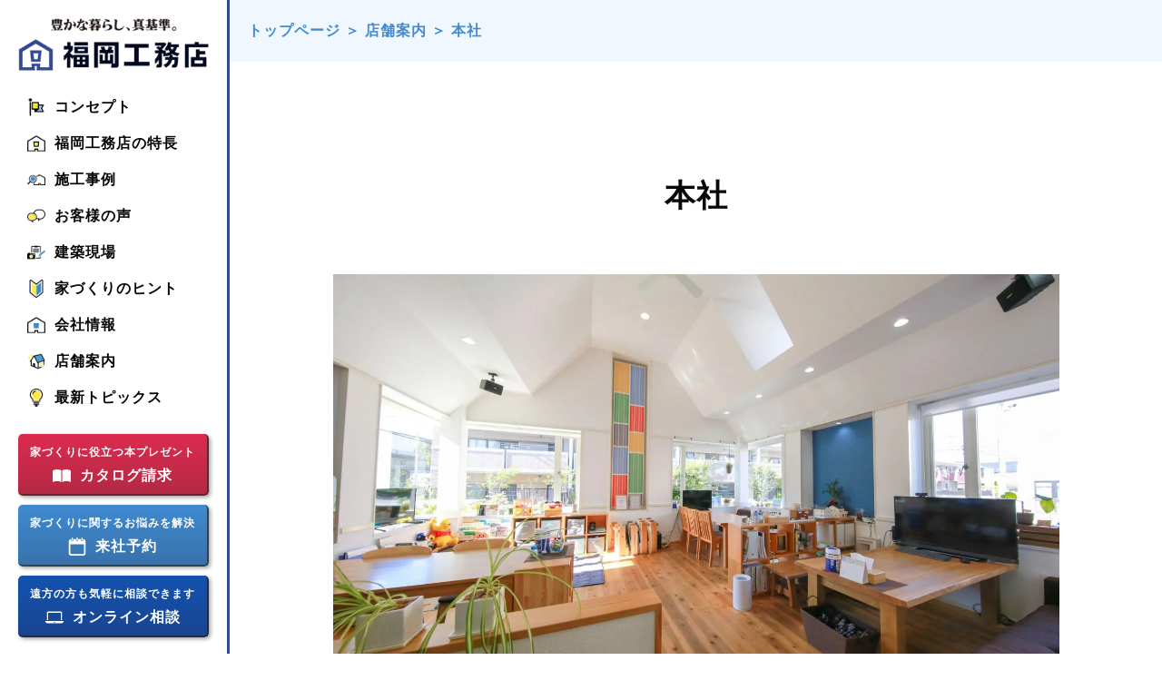

--- FILE ---
content_type: text/html; charset=UTF-8
request_url: https://www.fukuoka-k.jp/office/matoba
body_size: 18387
content:
<!DOCTYPE html>
<html lang="ja">
<head>
<meta charset="utf-8" />
<meta http-equiv="X-UA-Compatible" content="IE=edge" />
<meta name="viewport" content="width=device-width, initial-scale=1" />
<meta name="format-detection" content="email=no, telephone=no, address=no" />

<title>本社｜福岡工務店（三ツ星プラスワン評価の施工技術でつくる高気密高断熱の注文住宅）</title>

<meta name="keyword" content="福岡,工務店,高気密,高断熱,高性能,長期優良,外断熱,注文,住宅,木造,家づくり" />
<meta name="description" content="福岡工務店の本社オフィスは、福岡県福岡市南区的場2丁目36-1に店舗を構えており、所在地やマップ、特徴や駐車場をご案内しています。" />

<link rel="canonical" href="https://www.fukuoka-k.jp/office/matoba">

<link rel="icon" href="https://www.fukuoka-k.jp/favicon.ico" sizes="32x32">
<link rel="icon" href="https://www.fukuoka-k.jp/favicon.svg" type="image/svg+xml">
<link rel="apple-touch-icon" href="https://www.fukuoka-k.jp/favicon_180.png">
<link rel="manifest" href="https://www.fukuoka-k.jp/manifest.webmanifest">

<meta property="og:locale" content="ja_JP">
<meta property="og:site_name" content="株式会社福岡工務店">
<meta property="og:type" content="article">
<meta property="og:url" content="https://www.fukuoka-k.jp/office/matoba">
<meta property="og:title" content="本社｜福岡工務店（三ツ星プラスワン評価の施工技術でつくる高気密高断熱の注文住宅）">
<meta property="og:descripion" content="福岡工務店の本社オフィスは、福岡県福岡市南区的場2丁目36-1に店舗を構えており、所在地やマップ、特徴や駐車場をご案内しています。">
<meta property="og:image" content="https://www.fukuoka-k.jp/img/admin/office/f9416600f8634a7cbc9976eeb4feb3a7.jpg">

<script type="application/ld+json">
{
    "@context": "https://schema.org",
    "@type":"Organization",
    "url": "https://www.fukuoka-k.jp/",
    "name": "株式会社福岡工務店",
    "email": "info@fukuoka-k.jp",
    "faxNumber": "+8192-586-7659",
    "sameAs": [
        "https://www.instagram.com/fukuoka_koumuten",
        "https://www.facebook.com/fukuokakoumuten1",
        "https://jp.pinterest.com/fukuoka_kohmuten",
        "https://www.youtube.com/@FukuokaKoumuten",
        "https://www.tiktok.com/@fukuoka_koumuten",
        "https://www.houzz.jp/pro/fukuoka1",
        "https://lin.ee/V8uSqnf"
    ],
    "address": {
        "@type": "PostalAddress",
        "postalCode": "8611104",
        "addressRegion": "福岡県",
        "addressLocality": "福岡市南区",
        "streetAddress": "的場2丁目36番1号"
    },
    "contactPoint": {
        "@type": "ContactPoint",
        "availableLanguage": "Japanese",
        "telephone": "+8192-586-7658",
        "hoursAvailable": {
            "@type": "OpeningHoursSpecification",
            "dayOfWeek": [
                "Monday",
                "Thursday",
                "Friday",
                "Saturday",
                "Sunday"
            ],
            "opens": "09:00",
            "closes": "18:00"
        }
    },
    "logo": {
        "@type": "ImageObject",
        "url": "https://www.fukuoka-k.jp/img/site/common/scheme-logo.png",
        "caption": "株式会社福岡工務店"
    }
}
</script>
<script type="application/ld+json">
{
    "@context": "https://schema.org",
    "@type": "WebSite",
    "url": "https://www.fukuoka-k.jp/",
    "name": "株式会社福岡工務店",
    "description": "福岡県全域で「外断熱のG2認証住宅」「全熱交換の第一種換気」「耐震等級3+制震MIRAIE」で木造の注文住宅を建築する株式会社福岡工務店。建物価格が分かるカタログセットを無料でプレゼント。施工事例・お客様の声・現場リポート・家づくりのヒントを随時更新中！",
    "publisher": {
        "@type": "Organization",
        "name": "株式会社福岡工務店"
    }
}
</script>

        <script type="application/ld+json">
        {
            "@context": "https://schema.org",
            "@type": "BreadcrumbList",
            "itemListElement": [
                {
                    "@type": "ListItem",
                    "position": 1,
                    "item": {
                        "@id": "https://www.fukuoka-k.jp/",
                        "name": "トップページ"
                    }
                },
                {
                    "@type": "ListItem",
                    "position": 2,
                    "item": {
                        "@id": "https://www.fukuoka-k.jp/office",
                        "name": "店舗案内"
                    }
                },
                {
                    "@type": "ListItem",
                    "position": 3,
                    "item": {
                        "@id": "https://www.fukuoka-k.jp/office/matoba",
                        "name": "本社"
                    }
                }
            ]
        }
        </script>
        <script type="application/ld+json">
        {
            "@context": "https://schema.org",
            "@type": "WebPage",
            "url": "https://www.fukuoka-k.jp/office",
            "name": "店舗案内",
            "description": "福岡工務店は「的場」「若久」「福津」「薬院」に店舗を構えており、それぞれの店舗の特徴や駐車場やアクセス方法をご案内しています。",
            "publisher": {
                "@type": "Organization",
                "name": "株式会社福岡工務店"
            }
        }
        </script>
        <script type="application/ld+json">
        {
            "@context": "https://schema.org",
            "@type": "Article",
            "headline": "本社",
            "description": "福岡工務店の本社オフィスは、福岡県福岡市南区的場2丁目36-1に店舗を構えており、所在地やマップ、特徴や駐車場をご案内しています。",
            "dateModified": "2025-02-09 10:18:43",
            "datePublished": "2024-02-18 15:16:27",
            "image": "https://www.fukuoka-k.jp/img/admin/office/f9416600f8634a7cbc9976eeb4feb3a7.jpg",
            "mainEntityOfPage": {
                "@type": "WebPage",
                "@id": "https://www.fukuoka-k.jp/office"
            },
            "publisher": {
                "@type": "Organization",
                "name": "株式会社福岡工務店"
            },
            "author": {
                "@type": "Person",
                "name": "株式会社福岡工務店"
            }
        }
        </script>
        
<style>
/**
 * Reset
 */
*,
::before,
::after {
    box-sizing: border-box;
    border-style: solid;
    border-width: 0;
}

html {
    width: 100%;
    height: auto;
    font-size: 62.5%;
    line-height: 1.8;
    background-color: #FFFFFF;
    -webkit-tap-highlight-color: transparent;
    -webkit-overflow-scrolling: touch;
    -webkit-text-size-adjust: 100%;
    -ms-text-size-adjust: 100%;
}

body {
    margin: 0;
    color: #080808;
    font-size: 1.5rem;
    font-weight: 400;
    font-family: "游ゴシック", YuGothic, "游ゴシック Medium", "Yu Gothic Medium", "ヒラギノ角ゴ ProN W3", "Hiragino Kaku Gothic ProN", "メイリオ", Meiryo, sans-serif;
    letter-spacing: 0.1rem;
    word-break: break-all;
}

body.active {
    position: fixed;
    width: 100%;
    height: 100%;
}

main {
    display: block;
}

@media all and (min-width: 500px) {

    body {
        font-size: 1.6rem;
    }

}

@media all and (min-width: 1000px) {

    ::-webkit-scrollbar {
        width: 1rem;
    }

    ::-webkit-scrollbar-track {
        background: #E5E5E5;
    }

    ::-webkit-scrollbar-thumb {
        background: #B5B5B5;
        border-radius: 1rem;
    }

}

p,
pre,
form,
figure,
iframe,
address,
blockquote,
table {
    margin: 0;
}

h1,
h2,
h3,
h4,
h5,
h6 {
    margin: 0;
    font-size: inherit;
    font-weight: bold;
    line-height: 1.6;
}

ul,
ol {
    margin: 0;
    padding: 0;
    list-style: none;
}

dl {
    margin: 0;
    padding: 0;
}

dt {
    font-weight: bold;
}

dd {
    margin-left: 0;
}

hr {
    clear: both;
    overflow: visible;
    height: 0;
    margin: 0;
    color: inherit;
    box-sizing: content-box;
    border-top-width: 0.1rem;
}

address {
    font-style: inherit;
}

a {
    cursor: pointer;
    display: block;
    color: #408BD1;
    text-decoration: none;
    background-color: transparent;
}

a:link,
a:hover,
a:active,
a:visited {
    outline: 0;
}

a:hover {
    opacity: 0.5;
}

pre,
code,
kbd,
samp {
    font-family: monospace;
    font-size: inherit;
}

b,
strong {
    font-weight: bolder;
}

small {
    font-size: 80%;
}

sub,
sup {
    font-size: 75%;
    line-height: 0;
    position: relative;
    vertical-align: baseline;
}

sub {
    bottom: -0.25em;
}

sup {
    top: -0.5em;
}

abbr[title] {
    text-decoration: underline;
    text-decoration: underline dotted;
}

img,
embed,
object,
iframe {
    vertical-align: baseline;
}

img {
    display: block;
    width: 100%;
    height: auto;
}

button,
input,
select,
optgroup,
textarea {
    margin: 0;
    padding: 0;
    outline: 0;
    font: inherit;
    color: inherit;
    border-radius: 0;
    text-align: inherit;
    vertical-align: middle;
    background: transparent;
    -webkit-appearance: none;
    appearance: none;
}

[type="checkbox"] {
    -webkit-appearance: checkbox;
    appearance: checkbox;
}

[type="radio"] {
    -webkit-appearance: radio;
    appearance: radio;
}

button,
input {
    overflow: visible;
}

button,
select {
    text-transform: none;
}

button,
[type="button"],
[type="submit"],
[type="reset"] {
    -webkit-appearance: none;
    appearance: none;
    cursor: pointer;
}

button[disabled],
[type="button"][disabled],
[type="submit"][disabled],
[type="reset"][disabled] {
    cursor: default;
}

button::-moz-focus-inner,
[type="button"]::-moz-focus-inner,
[type="submit"]::-moz-focus-inner,
[type="reset"]::-moz-focus-inner {
    padding: 0;
    border-style: none;
}

button:-moz-focusring,
[type="button"]:-moz-focusring,
[type="submit"]:-moz-focusring,
[type="reset"]:-moz-focusring {
    outline: 1px dotted ButtonText;
}

select::-ms-expand {
    display: none;
}

option {
    padding: 0;
}

fieldset {
    margin: 0;
    padding: 0;
    min-width: 0;
}

legend {
    display: table;
    max-width: 100%;
    padding: 0;
    color: inherit;
    white-space: normal;
}

progress {
    vertical-align: baseline;
}

textarea {
    overflow: auto;
}

[type="number"]::-webkit-inner-spin-button,
[type="number"]::-webkit-outer-spin-button {
    height: auto;
}

[type="search"] {
    outline-offset: -0.2rem;
}

[type="search"]::-webkit-search-decoration {
    -webkit-appearance: none;
}

::-webkit-file-upload-button {
    -webkit-appearance: button;
    font: inherit;
}

label[for] {
    cursor: pointer;
}

details {
    display: block;
}

summary {
    display: list-item;
}

[contenteditable] {
    outline: none;
}

table {
    border-collapse: collapse;
    border-spacing: 0;
}

caption {
    text-align: left;
}

td,
th {
    padding: 0;
    vertical-align: top;
}

th {
    font-weight: bold;
    text-align: left;
}

template {
    display: none;
}

[hidden] {
    display: none;
}

.clearfix::after {
    content: "";
    clear: both;
    display: block;
}

/**
 * Header
 */
.header {
    position: fixed;
    top: 0;
    left: 0;
    width: 100%;
    height: 5rem;
    z-index: 200;
    background-color: #FFFFFF;
}

.header .wrap {
    display: -webkit-flex;
    display: flex;
    -webkit-align-items: flex-start;
    align-items: flex-start;
    width: inherit;
    height: inherit;
}

.header .wrap .logo {
    width: calc(100% - 12rem);
    height: inherit;
}

.header .wrap .logo a {
    padding: 1rem;
}

.header .wrap .logo a img,
.header .wrap .logo a svg {
    display: block;
    width: auto;
    height: 3rem;
}

.header .wrap .phone {
    width: 6rem;
    height: inherit;
}

.header .wrap .phone a {
    padding: 1.5rem 2rem;
    background-color: #344A8E;
}

.header .wrap .phone a img,
.header .wrap .phone a svg {
    width: 2rem;
    height: 2rem;
}

.header .wrap .menu {
    position: relative;
    z-index: 400;
    width: 6rem;
    height: inherit;
}

.header .wrap .menu span {
    position: absolute;
    right: 1rem;
    width: 4rem;
    height: 0.2rem;
    background-color: #080808;
    -webkit-transition: all .5s;
    -moz-transition: all .5s;
    -ms-transition: all .5s;
    -o-transition: all .5s;
    transition: all .5s;
}

.header .wrap .menu span:nth-of-type(1) {
    top: 1.5rem;
}

.header .wrap .menu span:nth-of-type(2) {
    top: 2.4rem;
}

.header .wrap .menu span:nth-of-type(3) {
    top: 3.3rem;
}

.header .wrap .menu.active span:nth-of-type(1) {
    -webkit-transform: translateY(0.9rem) rotate(-315deg);
    transform: translateY(0.9rem) rotate(-315deg);
}

.header .wrap .menu.active span:nth-of-type(2) {
    opacity: 0;
}

.header .wrap .menu.active span:nth-of-type(3) {
    -webkit-transform: translateY(-0.9rem) rotate(315deg);
    transform: translateY(-0.9rem) rotate(315deg);
}

.header .wrap .navi {
    position: fixed;
    top: -100vh;
    z-index: 300;
    width: 100vw;
    height: calc(100vh - 5rem);
    height: calc(100svh - 5rem);
    padding-bottom: 6rem;
    background-color: #FFFFFF;
    -webkit-transition: all .5s;
    -moz-transition: all .5s;
    -ms-transition: all .5s;
    -o-transition: all .5s;
    transition: all .5s;
    overflow-y: auto;
}

.header .wrap .navi.active {
    top: 5rem;
}

.header .wrap .navi nav {
    margin-bottom: 3rem;
}

.header .wrap .navi nav ul li {
    width: 100%;
    height: 5rem;
}

.header .wrap .navi nav ul li a {
    display: -webkit-flex;
    display: flex;
    -webkit-align-items: center;
    align-items: center;
}

.header .wrap .navi nav ul li a .img {
    width: 6rem;
    height: inherit;
    padding: 1.5rem 2rem;
}

.header .wrap .navi nav ul li a .img img,
.header .wrap .navi nav ul li a .img svg {
    display: block;
    width: 2rem;
    height: 2rem;
}

.header .wrap .navi nav ul li a .txt {
    width: calc(100% - 6rem);
    height: inherit;
    padding: 1.5rem 0;
    border-bottom: 0.1rem solid #CCCCCC;
}

.header .wrap .navi nav ul li a .txt p {
    color: #080808;
    font-weight: bold;
    line-height: 2rem;
}

.header .wrap .navi .sns {
    margin-bottom: 3rem;
}

.header .wrap .navi .sns ul {
    display: -webkit-flex;
    display: flex;
    -webkit-align-items: flex-start;
    align-items: flex-start;
    -webkit-flex-wrap: wrap;
    flex-wrap: wrap;
    margin: 0 auto;
    padding: 0 2rem;
}

.header .wrap .navi .sns ul li {
    width: calc((100% - 6rem) / 7);
    margin-right: 1rem;
}

.header .wrap .navi .sns ul li:nth-last-of-type(1) {
    margin-right: 0;
}

.header .wrap .navi .cvp,
.header .wrap .navi .com {
    display: none;
}

.header .wrap .rev a img {
    max-width: 30rem;
    margin: 0 auto;
    border: 0.1rem solid #CCCCCC;
}

@media all and (min-width: 500px) {

    .header {
        height: 7.5rem;
    }

    .header .wrap .logo {
        width: calc(100% - 18rem);
    }

    .header .wrap .logo a {
        padding: 1.5rem;
    }

    .header .wrap .logo a img,
    .header .wrap .logo a svg {
        height: 4.5rem;
    }

    .header .wrap .phone {
        width: 9rem;
    }

    .header .wrap .phone a {
        padding: 2.25rem 3rem;
    }

    .header .wrap .phone a img,
    .header .wrap .phone a svg {
        width: 3rem;
        height: 3rem;
    }

    .header .wrap .menu {
        width: 9rem;
    }

    .header .wrap .menu span {
        right: 1.5rem;
        width: 6rem;
        height: 0.3rem;
    }

    .header .wrap .menu span:nth-of-type(1) {
        top: 2.1rem;
    }

    .header .wrap .menu span:nth-of-type(2) {
        top: 3.5rem;
    }

    .header .wrap .menu span:nth-of-type(3) {
        top: 4.9rem;
    }

    .header .wrap .menu.active span:nth-of-type(1) {
        -webkit-transform: translateY(1.3rem) rotate(-315deg);
        transform: translateY(1.3rem) rotate(-315deg);
    }

    .header .wrap .menu.active span:nth-of-type(3) {
        -webkit-transform: translateY(-1.3rem) rotate(315deg);
        transform: translateY(-1.3rem) rotate(315deg);
    }

    .header .wrap .navi {
        height: calc(100vh - 7.5rem);
        height: calc(100svh - 7.5rem);
        padding-bottom: 9rem;
    }

    .header .wrap .navi.active {
        top: 7.5rem;
    }

    .header .wrap .navi nav {
        margin-bottom: 4.5rem;
    }

    .header .wrap .navi nav ul li {
        height: 7.5rem;
    }

    .header .wrap .navi nav ul li a .img {
        width: 9rem;
        padding: 2.25rem 3rem;
    }

    .header .wrap .navi nav ul li a .img img,
    .header .wrap .navi nav ul li a .img svg {
        width: 3rem;
        height: 3rem;
    }

    .header .wrap .navi nav ul li a .txt {
        width: calc(100% - 9rem);
        padding: 2.25rem 0;
    }

    .header .wrap .navi nav ul li a .txt p {
        line-height: 3rem;
    }

    .header .wrap .navi .sns {
        margin-bottom: 4.5rem;
    }

    .header .wrap .navi .sns ul {
        padding: 0 3rem;
    }

    .header .wrap .navi .sns ul li {
        width: calc((100% - 9rem) / 7);
        margin-right: 1.5rem;
    }

    .header .wrap .rev a img {
        max-width: 45rem;
    }

}

@media all and (min-width: 1000px) {

    .header {
        width: 25rem;
        height: 100%;
        overflow-y: auto;
        overflow-x: hidden;
        box-sizing: content-box;
        border-right: 0.3rem solid #344A8E;
    }

    .header .wrap {
        display: block;
        width: 100%;
        height: auto;
    }

    .header .wrap .logo {
        width: 100%;
        height: auto;
    }

    .header .wrap .logo a {
        padding: 2rem;
    }

    .header .wrap .logo a img,
    .header .wrap .logo a svg {
        width: 100%;
        height: auto;
    }

    .header .wrap .phone,
    .header .wrap .menu {
        display: none;
    }

    .header .wrap .navi {
        position: static;
        top: auto;
        width: 100%;
        height: auto;
        padding-bottom: 2rem;
        background-color: #FFFFFF;
        -webkit-transition: all 0s;
        -moz-transition: all 0s;
        -ms-transition: all 0s;
        -o-transition: all 0s;
        transition: all 0s;
        overflow-y: hidden;
    }

    .header .wrap .navi nav {
        margin-bottom: 2rem;
    }

    .header .wrap .navi nav ul {
        padding: 0 3rem;
    }

    .header .wrap .navi nav ul li {
        position: relative;
        width: 100%;
        height: 4rem;
    }

    .header .wrap .navi nav ul li::before {
        content: "";
        position: absolute;
        bottom: 0rem;
        width: 100%;
        height: 0.2rem;
        background-color: #344A8E;
        -webkit-transform: scale(0, 1);
        -moz-transform: scale(0, 1);
        -ms-transform: scale(0, 1);
        -o-transform: scale(0, 1);
        transform: scale(0, 1);
        -webkit-transform-origin: left top;
        -moz-transform-origin: left top;
        -ms-transform-origin: left top;
        -o-transform-origin: left top;
        transform-origin: left top;
        -webkit-transition: transform .5s;
        -moz-transition: transform .5s;
        -ms-transition: transform .5s;
        -o-transition: transform .5s;
        transition: transform .5s;
    }

    .header .wrap .navi nav ul li:hover::before {
        transform: scale(1, 1);
    }

    .header .wrap .navi nav ul li a {
        padding: 1rem 0;
    }

    .header .wrap .navi nav ul li a .img {
        width: 2rem;
        height: 2rem;
        padding: 0;
    }

    .header .wrap .navi nav ul li a .img img,
    .header .wrap .navi nav ul li a .img svg {
        width: 2rem;
        height: 2rem;
    }

    .header .wrap .navi nav ul li a .txt {
        width: calc(100% - 2rem);
        height: 2rem;
        padding: 0 0 0 1rem;
        border-bottom: 0;
    }

    .header .wrap .navi nav ul li a .txt p {
        line-height: 2rem;
    }

    .header .wrap .navi .sns {
        display: none;
    }

    .header .wrap .navi .cvp {
        display: block;
        width: 100%;
        height: auto;
        margin-bottom: 2rem;
        padding: 0 2rem;
    }

    .header .wrap .navi .cvp ul li {
        margin-bottom: 1rem;
    }

    .header .wrap .navi .cvp ul li:nth-last-of-type(1) {
        margin-bottom: 0;
    }

    .header .wrap .navi .cvp ul li a {
        position: relative;
        display: block;
        width: 100%;
        height: auto;
        padding: 1rem 0;
        color: #FFFFFF;
        font-weight: bold;
        text-align: center;
        border-radius: 0.5rem;
        box-shadow: 0.2rem 0.2rem 0.4rem #A5A5A5;
    }

    .header .wrap .navi .cvp ul li a:hover {
        opacity: 0.5;
    }

    .header .wrap .navi .cvp ul li a.contact {
        background: #DC2C50;
        background: -webkit-linear-gradient(top, #DC2C50, #B42943);
        background: -moz-linear-gradient(top, #DC2C50, #B42943);
        background: linear-gradient(to top, #B42943, #DC2C50);
        border-right: 0.2rem solid #6A202A;
        border-bottom: 0.2rem solid #6A202A;
    }

    .header .wrap .navi .cvp ul li a.visit {
        background: #408BD1;
        background: -webkit-linear-gradient(top, #408BD1, #3972AB);
        background: -moz-linear-gradient(top, #408BD1, #3972AB);
        background: linear-gradient(to top, #3972AB, #408BD1);
        border-right: 0.2rem solid #284463;
        border-bottom: 0.2rem solid #284463;
    }

    .header .wrap .navi .cvp ul li a.online {
        background: #1353B0;
        background: -webkit-linear-gradient(top, #1353B0, #1A4590);
        background: -moz-linear-gradient(top, #1353B0, #1A4590);
        background: linear-gradient(to top, #1A4590, #1353B0);
        border-right: 0.2rem solid #1B2B55;
        border-bottom: 0.2rem solid #1B2B55;
    }

    .header .wrap .navi .cvp ul li a > p {
        margin-bottom: 0.5rem;
        font-size: 1.2rem;
    }

    .header .wrap .navi .cvp ul li a .btn {
        display: -webkit-flex;
        display: flex;
        -webkit-justify-content: center;
        justify-content: center;
        -webkit-align-items: center;
        align-items: center;
    }

    .header .wrap .navi .cvp ul li a .btn .img {
        width: 2rem;
        height: 2rem;
    }

    .header .wrap .navi .cvp ul li a .btn .img svg {
        width: 2rem;
        height: 2rem;
    }

    .header .wrap .navi .cvp ul li a .btn .txt {
        width: auto;
        height: 2rem;
        padding-left: 1rem;
    }

    .header .wrap .navi .cvp ul li a .btn .txt p {
        font-size: 1.6rem;
        line-height: 2rem;
    }

    .header .wrap .navi .com {
        display: block;
        margin-bottom: 2rem;
    }

    .header .wrap .navi .com a {
        display: -webkit-flex;
        display: flex;
        -webkit-justify-content: center;
        justify-content: center;
        -webkit-align-items: center;
        align-items: center;
        margin-bottom: 0.5rem;
    }

    .header .wrap .navi .com a .img {
        width: 2rem;
        height: 2rem;
    }

    .header .wrap .navi .com a .img img {
        width: 2rem;
        height: 2rem;
    }

    .header .wrap .navi .com a .txt {
        width: auto;
        height: 2rem;
        padding-left: 1rem;
    }

    .header .wrap .navi .com a .txt p {
        color: #080808;
        font-weight: bold;
        line-height: 2rem;
    }

    .header .wrap .navi .com > p {
        color: #707070;
        font-size: 1.2rem;
        font-weight: bold;
        text-align: center;
    }

    .header .wrap .rev {
        padding: 0 3rem;
    }

    .header .wrap .rev a img {
        max-width: 100%;
    }

}

/**
 * Main
 */
.main {
    padding-top: 5rem;
}

.main .section:nth-of-type(odd) {
    background-color: #FFFFFF;
}

.main .section:nth-of-type(even) {
    background-color: #F5F5F5;
}

.main .section .inner {
    max-width: 100%;
    margin: 0 auto;
    padding: 6rem 1rem;
}

.main .section .title {
    margin-bottom: 3rem;
}

.main .section .content {
    margin-bottom: 6rem;
}

.main .section .content:nth-last-of-type(1) {
    margin-bottom: 0;
}

.main h1,
.main h2 {
    font-size: 2.2rem;
}

.main h3,
.main h4 {
    font-size: 2.0rem;
}

.main h5,
.main h6 {
    font-size: 1.8rem;
}

.main h1 strong,
.main h2 strong {
    font-size: 3.3rem;
}

.main h3 strong,
.main h4 strong {
    font-size: 3rem;
}

.main h5 strong,
.main h6 strong {
    font-size: 2.7rem;
}

.main p > a {
    display: inline;
}

.main table {
    margin-bottom: 1rem;
    width: 100%;
    border-spacing: 0;
    word-break: break-all;
    border-collapse: collapse;
}

.main table th {
    padding: 0.5rem 1rem;
    text-align: center;
    vertical-align: middle;
    background-color: #F5F5F5;
    border: 0.1rem solid #080808;
}

.main table td {
    padding: 0.5rem 1rem;
    vertical-align: middle;
    background-color: #FFFFFF;
    border: 0.1rem solid #080808;
}

.main table th span,
.main table td span {
    color: #DC2C50;
    font-weight: bold;
}

.main .fs-s,
.main .fs-l {
    font-size: 1.6rem;
}

.main .tal {
    text-align: left;
}

.main .tar {
    text-align: right;
}

.main .tac {
    text-align: center;
}

.main .link-n {
    position: relative;
    width: 100%;
    max-width: 15rem;
    padding: 1rem 2rem 1rem 0rem;
    color: #344A8E;
    font-weight: bold;
    text-align: center;
    border: 0.2rem solid #344A8E;
    background-color: transparent;
}

.main .link-n::before {
    content: "";
    position: absolute;
    top: 1.7rem;
    right: 1.2rem;
    width: 1.2rem;
    height: 1.2rem;
    border-top: 0.2rem solid #344A8E;
    border-right: 0.2rem solid #344A8E;
    -webkit-transform: rotate(45deg);
    transform: rotate(45deg);
}

.main .link-n:hover {
    opacity: 1 !important;
    color: #FFFFFF;
    background-color: #344A8E;
}

.main .link-n:hover::before {
    border-top: 0.2rem solid #FFFFFF;
    border-right: 0.2rem solid #FFFFFF;
}

.main .link-w {
    position: relative;
    width: 100%;
    max-width: 15rem;
    padding: 1rem 2rem 1rem 0rem;
    color: #FFFFFF;
    font-weight: bold;
    text-align: center;
    border: 0.2rem solid #FFFFFF;
    background-color: transparent;
}

.main .link-w::before {
    content: "";
    position: absolute;
    top: 1.7rem;
    right: 1.2rem;
    width: 1.2rem;
    height: 1.2rem;
    border-top: 0.2rem solid #FFFFFF;
    border-right: 0.2rem solid #FFFFFF;
    -webkit-transform: rotate(45deg);
    transform: rotate(45deg);
}

.main .link-w:hover {
    opacity: 1 !important;
    color: #344A8E;
    background-color: #FFFFFF;
}

.main .link-w:hover::before {
    border-top: 0.2rem solid #344A8E;
    border-right: 0.2rem solid #344A8E;
}

.main .sv {
    position: relative;
    width: 100%;
    height: 20rem;
}

.main .sv .back {
    width: inherit;
    height: inherit;
}

.main .sv .back img {
    width: 100%;
    height: 100%;
    object-fit: cover;
    font-family: "object-fit: cover;";
}

.main .sv .logo {
    position: absolute;
    top: 50%;
    left: 50%;
    width: 80%;
    -webkit-transform: translate(-50%, -50%);
    -ms-transform: translate(-50%, -50%);
    transform: translate(-50%, -50%);
}

.main .sv .logo h1 {
    font-size: 0;
}

.main .sv .logo h1 img {
    width: 100%;
    height: auto;
}

.main .fv h1 {
    font-size: 0;
}

.main .invalid {
    background-color: #FFFFFF !important;
}

.main .invalid .title > div {
    max-width: 100rem;
    margin: 0 auto;
    text-align: center;
}

.main .invalid .content > div {
    max-width: 100rem;
    margin: 0 auto;
    margin-bottom: 1rem;
    text-align: center;
}

.main .invalid .title   > div > p,
.main .invalid .content > div > p {
    display: inline-block;
    text-align: left;
}

.main .invalid a {
    display: inline;
    text-decoration: underline;
}

@media all and (min-width: 500px) {

    .main {
        padding-top: 7.5rem;
    }

    .main .section .inner {
        max-width: 60rem;
        padding: 9rem 1.5rem;
    }

    .main .section .title {
        margin-bottom: 4.5rem;
    }

    .main .section .content {
        margin-bottom: 9rem;
    }

    .main h1,
    .main h2 {
        font-size: 2.8rem;
    }

    .main h3,
    .main h4 {
        font-size: 2.6rem;
    }

    .main h5,
    .main h6 {
        font-size: 2.4rem;
    }

    .main h1 strong,
    .main h2 strong {
        font-size: 4.2rem;
    }

    .main h3 strong,
    .main h4 strong {
        font-size: 3.9rem;
    }

    .main h5 strong,
    .main h6 strong {
        font-size: 3.6rem;
    }

    .main table {
        margin-bottom: 1.5rem;
    }

    .main table th,
    .main table td {
        padding: 0.75rem 1.5rem;
    }

    .main .fs-s {
        font-size: 1.8rem;
    }

    .main .fs-l {
        font-size: 2.2rem;
    }

    .main .link-n {
        max-width: 20rem;
    }

    .main .link-w {
        max-width: 20rem;
    }

    .main .sv {
        height: 25rem;
    }

    .main .sv .logo {
        width: 65%;
    }

    .main .invalid .content > div {
        margin-bottom: 1.5rem;
    }

}

@media all and (min-width: 1000px) {

    .main {
        padding-top: 0;
        padding-left: 25.3rem;
    }

    .main .section .inner {
        max-width: 120rem;
        padding: 12rem 2rem;
    }

    .main .section .title {
        margin-bottom: 6rem;
    }

    .main .section .content {
        margin-bottom: 12rem;
    }

    .main h1,
    .main h2 {
        font-size: 3.4rem;
    }

    .main h3,
    .main h4 {
        font-size: 3.2rem;
    }

    .main h5,
    .main h6 {
        font-size: 3rem;
    }

    .main h1 strong,
    .main h2 strong {
        font-size: 5.1rem;
    }

    .main h3 strong,
    .main h4 strong {
        font-size: 4.8rem;
    }

    .main h5 strong,
    .main h6 strong {
        font-size: 4.5rem;
    }

    .main table {
        margin-bottom: 2rem;
    }

    .main table th,
    .main table td {
        padding: 1rem 2rem;
    }

    .main .fs-s {
        font-size: 2rem;
    }

    .main .fs-l {
        font-size: 2.6rem;
    }

    .main .link-n {
        max-width: 25rem;
    }

    .main .link-w {
        max-width: 25rem;
    }

    .main .sv {
        height: 30rem;
    }

    .main .link-s {
        max-width: 40rem;
        font-size: 2rem;
    }

    .main .sv .logo {
        width: 50%;
        max-width: 50rem;
    }

    .main .invalid .content > div {
        margin-bottom: 2rem;
    }

}

/**
 * Bread
 */
.bread {
    padding: 1rem;
    background-color: #F0F7FF ;
}

.bread ul li,
.bread ul li a,
.bread ul li p {
    display: inline;
    color: #408BD1;
    font-size: 1.4rem;
    font-weight: bold;
}

@media all and (min-width: 500px) {

    .bread {
        padding: 1.5rem;
    }

    .bread ul li,
    .bread ul li a,
    .bread ul li p {
        font-size: 1.5rem;
    }

}

@media all and (min-width: 1000px) {

    .bread {
        padding: 2rem;
    }

    .bread ul li,
    .bread ul li a,
    .bread ul li p {
        font-size: 1.6rem;
    }

}

/**
 * pagination
 */
.pagination {
    display: -webkit-flex;
    display: flex;
    -webkit-justify-content: center;
    justify-content: center;
    -webkit-flex-wrap: wrap;
    flex-wrap: wrap;
}

.pagination li {
    border-top: 0.1rem solid #408BD1;
    border-left: 0.1rem solid #408BD1;
    border-bottom: 0.1rem solid #408BD1;
}

.pagination li:nth-last-of-type(1) {
    border-right: 0.1rem solid #408BD1;
}

.pagination li a {
    width: 4rem;
    height: 4rem;
    color: #408BD1;
    font-size: 1.5rem;
    line-height: 4rem;
    text-align: center;
    background-color: #FFFFFF;
}

.pagination li.active a {
    color: #FFFFFF;
    background-color: #408BD1;
}


@media all and (min-width: 500px) {

    .pagination li a {
        width: 5rem;
        height: 5rem;
        font-size: 1.6rem;
        line-height: 5rem;
    }

}

@media all and (min-width: 1000px) {

    .pagination li a {
        width: 6rem;
        height: 6rem;
        line-height: 6rem;
    }

}

/**
 * CV Banner
 */
.cv-banner {
    padding: 3rem 1rem;
    background-color: #F0F7FF;
}

.cv-banner a p {
    margin-bottom: 1rem;
    color: #344A8E;
    font-size: 1.8rem;
    font-weight: bold;
    text-align: center;
}

@media all and (min-width: 500px) {

    .cv-banner {
        padding: 4.5rem 1.5rem;
    }

    .cv-banner a p {
        margin-bottom: 1.5rem;
        font-size: 2.2rem;
    }

}

@media all and (min-width: 1000px) {

    .cv-banner {
        max-width: 80rem;
        margin: 0 auto;
        padding: 6rem 2rem;
    }

    .cv-banner a p {
        margin-bottom: 2rem;
        font-size: 2.6rem;
    }

}

/**
 * CV Phone
 */
.cv-phone {
    position: fixed;
    left: 0;
    bottom: 0;
    width: 100%;
    height: 6rem;
    z-index: 200;
    background-color: #FFFFFF;
    box-shadow: -0.1rem -0.1rem 0.2rem #A5A5A5;
}

.cv-phone nav ul {
    display: -webkit-flex;
    display: flex;
    -webkit-justify-content: center;
    justify-content: center;
    -webkit-align-items: center;
    align-items: center;
}

.cv-phone nav ul li {
    width: calc(100% / 3);
    height: 6rem;
    border-right: 0.1rem solid #CCCCCC;
}

.cv-phone nav ul li:nth-last-of-type(1) {
    border-right: 0;
}

.cv-phone nav ul li a {
    width: 100%;
    height: inherit;
    padding: 1rem 0;
}

.cv-phone nav ul li a img {
    width: 2rem;
    height: 2rem;
    margin: 0 auto;
}

.cv-phone nav ul li a p {
    color: #080808;
    font-size: 1.4rem;
    font-weight: bold;
    line-height: 2rem;
    text-align: center;
}

@media all and (min-width: 500px) {

    .cv-phone {
        height: 9rem;
    }

    .cv-phone nav ul li {
        height: 9rem;
    }

    .cv-phone nav ul li a {
        padding: 1.5rem 0;
    }

    .cv-phone nav ul li a img {
        width: 3rem;
        height: 3rem;
    }

    .cv-phone nav ul li a p {
        font-size: 1.6rem;
        line-height: 3rem;
    }

}

@media all and (min-width: 1000px) {

    .cv-phone {
        display: none !important;
    }

}

/**
 * CV Common
 */
@media all and (min-width: 1000px) {

    .cv-common {
        padding-left: 25.3rem;
    }

    .cv-common nav ul {
        display: -webkit-flex;
        display: flex;
        -webkit-justify-content: center;
        justify-content: center;
        -webkit-align-items: center;
        align-items: center;
    }

    .cv-common nav ul li {
        width: calc(100% / 2);
    }

}

/**
 * PageTop
 */
.pagetop {
    display: none;
    position: fixed;
    right: 1rem;
    bottom: 7rem;
    z-index: 200;
}

.pagetop a {
    position: relative;
    width: 4rem;
    height: 4rem;
    color: #344A8E;
    border-radius: 50%;
    border: 0.3rem solid #344A8E;
    background-color: #FFFFFF;
}

.pagetop a svg {
    position: absolute;
    top: 50%;
    left: 50%;
    width: 2rem;
    height: 2rem;
    -webkit-transform: translate(-50%, -50%);
    -ms-transform: translate(-50%, -50%);
    transform: translate(-50%, -50%);
}

.pagetop a:hover {
    opacity: 1 !important;
}

@media all and (min-width: 500px) {

    .pagetop {
        right: 1.5rem;
        bottom: 10.5rem;
    }

    .pagetop a {
        width: 6rem;
        height: 6rem;
        border: 0.45rem solid #344A8E;
    }

    .pagetop a svg {
        width: 3rem;
        height: 3rem;
    }

}

@media all and (min-width: 1000px) {

    .pagetop {
        right: 2rem;
        bottom: 2rem;
    }

    .pagetop a {
        width: 8rem;
        height: 8rem;
        border: 0.6rem solid #344A8E;
    }

    .pagetop a svg {
        width: 4rem;
        height: 4rem;
    }

}

/**
 * Footer
 */
.footer {
    width: 100%;
    height: auto;
    padding-bottom: 6rem;
    font-size: 1.4rem;
    background-color: #F0F7FF;
}

.footer .upper {
    display: -webkit-flex;
    display: flex;
    -webkit-justify-content: flex-start;
    justify-content: flex-start;
    -webkit-flex-wrap: wrap;
    flex-wrap: wrap;
    padding: 6rem 1rem;
}

.footer .upper .com {
    width: 100%;
    margin-bottom: 3rem;
}

.footer .upper .com .logo {
    margin-bottom: 3rem;
}

.footer .upper .com .logo a img,
.footer .upper .com .logo a svg {
    display: block;
    width: auto;
    height: 3rem;
}

.footer .upper .com .info dl dt,
.footer .upper .com .info dl dd {
    display: inline-block;
    font-size: 1.4rem;
    font-weight: bold;
}

.footer .upper .nav {
    width: calc(60% - 1rem);
    margin-right: 1rem;
}

.footer .upper .nav nav ul li {
    margin-bottom: 0.5rem;
}

.footer .upper .nav nav ul li:nth-last-of-type(1) {
    margin-bottom: 0;
}

.footer .upper .nav nav ul li a {
    display: -webkit-flex;
    display: flex;
    -webkit-justify-content: center;
    justify-content: center;
    -webkit-align-items: center;
    align-items: center;
}

.footer .upper .nav nav ul li a .img {
    width: 2rem;
    height: 2rem;
}

.footer .upper .nav nav ul li a .img img,
.footer .upper .nav nav ul li a .img svg {
    display: block;
    width: 2rem;
    height: 2rem;
}

.footer .upper .nav nav ul li a .txt {
    width: calc(100% - 2rem);
    padding-left: 1rem;
}

.footer .upper .nav nav ul li a .txt p {
    color: #080808;
    font-size: 1.4rem;
    font-weight: bold;
}

.footer .upper .sns {
    width: 40%;
}

.footer .upper .sns ul li {
    margin-bottom: 1rem;
}

.footer .upper .sns ul li:nth-last-of-type(1) {
    margin-bottom: 0;
}

.footer .under {
    padding: 3rem 1rem;
    color: #FFFFFF;
    background-color: #344A8E;
}

.footer .under .area {
    margin-bottom: 3rem;
}

.footer .under .area p {
    margin-bottom: 1rem;
    font-size: 1.4rem;
    font-weight: bold;
    text-align: center;
}

.footer .under .area ul li,
.footer .under .area ul li a,
.footer .under .area ul li p {
    display: inline;
}

.footer .under .area ul li p {
    margin-bottom: 0;
    color: #FFFFFF;
    font-size: 1.2rem;
    font-weight: normal;
}

.footer .under .copy p {
    font-size: 1.4rem;
    font-weight: bold;
    text-align: center;
}

@media all and (min-width: 500px) {

    .footer {
        padding-bottom: 9rem;
        font-size: 1.5rem;
    }

    .footer .upper {
        max-width: 60rem;
        margin: 0 auto;
        padding: 9rem 1.5rem;
    }

    .footer .upper .com {
        margin-bottom: 4.5rem;
    }

    .footer .upper .com .logo {
        margin-bottom: 4.5rem;
    }

    .footer .upper .com .logo a img,
    .footer .upper .com .logo a svg {
        height: 4.5rem;
    }

    .footer .upper .nav {
        width: calc(40% - 1.5rem);
        margin-right: 1.5rem;
    }

    .footer .upper .sns {
        width: 60%;
    }

    .footer .upper .nav nav ul li {
        margin-bottom: 0.75rem;
    }

    .footer .upper .sns ul {
        display: flex;
        -webkit-align-items: flex-start;
        align-items: flex-start;
        -webkit-flex-wrap: wrap;
        flex-wrap: wrap;
    }

    .footer .upper .sns ul li {
        width: calc((100% - 1.5rem) / 2);
        margin-right: 1.5rem;
        margin-bottom: 1.5rem;
    }

    .footer .upper .sns ul li:nth-of-type(2n) {
        margin-right: 0;
    }

    .footer .upper .sns ul li:nth-last-of-type(2) {
        margin-bottom: 0;
    }

    .footer .upper .sns ul li a img {
        max-width: 15rem;
    }

    .footer .under {
        padding: 4.5rem 1.5rem;
    }

    .footer .under .area {
        max-width: 60rem;
        margin: 0 auto;
        margin-bottom: 4.5rem;
    }

    .footer .under .area p {
        margin-bottom: 1.5rem;
    }

    .footer .under .area ul li p {
        font-size: 1.4rem;
    }

}

@media all and (min-width: 1000px) {

    .footer {
        padding-left: 25.3rem;
        padding-bottom: 0;
        font-size: 1.6rem;
    }

    .footer .upper {
        max-width: 120rem;
        padding: 12rem 2rem;
    }

    .footer .upper .com,
    .footer .upper .nav,
    .footer .upper .sns {
        width: calc((100% - 4rem) / 3);
        margin-right: 0;
        margin-bottom: 0;
    }

    .footer .upper .com,
    .footer .upper .nav {
        margin-right: 2rem;
    }

    .footer .upper .com .logo {
        margin-bottom: 6rem;
    }

    .footer .upper .com .logo a img,
    .footer .upper .com .logo a svg {
        width: 21rem;
        height: auto;
    }

    .footer .upper .nav nav ul li {
        margin-bottom: 1rem;
    }

    .footer .upper .sns ul li {
        width: calc((100% - 2rem) / 2);
        margin-right: 2rem;
        margin-bottom: 2rem;
    }

    .footer .upper .sns ul li a img {
        max-width: 20rem;
    }

    .footer .under {
        padding: 6rem 2rem;
    }

    .footer .under .area {
        max-width: 120rem;
        margin-bottom: 6rem;
    }

    .footer .under .area p {
        margin-bottom: 2rem;
    }

}


</style>

<link rel="stylesheet" href="https://www.fukuoka-k.jp/css/site/office/detail.css">
<link rel="stylesheet" href="https://www.fukuoka-k.jp/css/site/tinymce.css">
<link rel="stylesheet" href="https://www.fukuoka-k.jp/css/site/office/index.css" media="print" onload="this.media='all'">



<!-- Google Tag Manager -->
<script>
(function(w,d,s,l,i){w[l]=w[l]||[];w[l].push({'gtm.start':new Date().getTime(),event:'gtm.js'}); var f=d.getElementsByTagName(s)[0],j=d.createElement(s),dl=l!='dataLayer'?'&l='+l:''; j.async=true;j.src='https://www.googletagmanager.com/gtm.js?id='+i+dl;f.parentNode.insertBefore(j,f);})(window,document,'script','dataLayer','GTM-TFRVNNW');
</script>
<!-- End Google Tag Manager -->

</head>
<body>

<!-- Google Tag Manager (noscript) -->
<noscript>
<iframe src="https://www.googletagmanager.com/ns.html?id=GTM-TFRVNNW" height="0" width="0" style="display:none;visibility:hidden"></iframe>
</noscript>
<!-- End Google Tag Manager (noscript) -->

<header class="header">
    <div class="wrap">
        <div class="logo">
            <a href="https://www.fukuoka-k.jp/">
                <picture>
                    <source srcset="https://www.fukuoka-k.jp/img/site/common/logo-company.png.webp" width="300" height="83" type="image/webp">
                    <img src="https://www.fukuoka-k.jp/img/site/common/logo-company.png" width="300" height="83" alt="福岡工務店">
                </picture>
            </a>
        </div>
        <div class="phone">
            <a href="tel:092-586-7658">
                <picture>
                    <source srcset="https://www.fukuoka-k.jp/img/site/icon/header-phone.png.webp" width="100" height="100" type="image/webp">
                    <img src="https://www.fukuoka-k.jp/img/site/icon/header-phone.png" width="100" height="100" alt="092-586-7658">
                </picture>
            </a>
        </div>
        <div class="menu gmenu">
            <span></span>
            <span></span>
            <span></span>
        </div>
        <div class="navi gnavi">
            <nav>
                <ul>
                    <li>
                        <a href="https://www.fukuoka-k.jp/concept">
                            <div class="img">
                                <picture>
                                    <source data-srcset="https://www.fukuoka-k.jp/img/site/icon/header-navi-concept.png.webp" width="100" height="100" type="image/webp">
                                    <img class="lazyload" data-src="https://www.fukuoka-k.jp/img/site/icon/header-navi-concept.png" width="100" height="100" alt="コンセプト">
                                </picture>
                            </div>
                            <div class="txt">
                                <p>コンセプト</p>
                            </div>
                        </a>
                    </li>
                    <li>
                        <a href="https://www.fukuoka-k.jp/feature">
                            <div class="img">
                                <picture>
                                    <source data-srcset="https://www.fukuoka-k.jp/img/site/icon/header-navi-feature.png.webp" width="100" height="100" type="image/webp">
                                    <img class="lazyload" data-src="https://www.fukuoka-k.jp/img/site/icon/header-navi-feature.png" width="100" height="100" alt="福岡工務店の特長">
                                </picture>
                            </div>
                            <div class="txt">
                                <p>福岡工務店の特長</p>
                            </div>
                        </a>
                    </li>
                    <li>
                        <a href="https://www.fukuoka-k.jp/construction">
                            <div class="img">
                                <picture>
                                    <source data-srcset="https://www.fukuoka-k.jp/img/site/icon/header-navi-construction.png.webp" width="100" height="100" type="image/webp">
                                    <img class="lazyload" data-src="https://www.fukuoka-k.jp/img/site/icon/header-navi-construction.png" width="100" height="100" alt="施工事例">
                                </picture>
                            </div>
                            <div class="txt">
                                <p>施工事例</p>
                            </div>
                        </a>
                    </li>
                    <li>
                        <a href="https://www.fukuoka-k.jp/voice">
                            <div class="img">
                                <picture>
                                    <source data-srcset="https://www.fukuoka-k.jp/img/site/icon/header-navi-voice.png.webp" width="100" height="100" type="image/webp">
                                    <img class="lazyload" data-src="https://www.fukuoka-k.jp/img/site/icon/header-navi-voice.png" width="100" height="100" alt="お客様の声">
                                </picture>
                            </div>
                            <div class="txt">
                                <p>お客様の声</p>
                            </div>
                        </a>
                    </li>
                    <li>
                        <a href="https://www.fukuoka-k.jp/report">
                            <div class="img">
                                <picture>
                                    <source data-srcset="https://www.fukuoka-k.jp/img/site/icon/header-navi-report.png.webp" width="100" height="100" type="image/webp">
                                    <img class="lazyload" data-src="https://www.fukuoka-k.jp/img/site/icon/header-navi-report.png" width="100" height="100" alt="建築現場">
                                </picture>
                            </div>
                            <div class="txt">
                                <p>建築現場</p>
                            </div>
                        </a>
                    </li>
                    <li>
                        <a href="https://www.fukuoka-k.jp/howto">
                            <div class="img">
                                <picture>
                                    <source data-srcset="https://www.fukuoka-k.jp/img/site/icon/header-navi-howto.png.webp" width="100" height="100" type="image/webp">
                                    <img class="lazyload" data-src="https://www.fukuoka-k.jp/img/site/icon/header-navi-howto.png" width="100" height="100" alt="家づくりのヒント">
                                </picture>
                            </div>
                            <div class="txt">
                                <p>家づくりのヒント</p>
                            </div>
                        </a>
                    </li>
                    <li>
                        <a href="https://www.fukuoka-k.jp/company">
                            <div class="img">
                                <picture>
                                    <source data-srcset="https://www.fukuoka-k.jp/img/site/icon/header-navi-company.png.webp" width="100" height="100" type="image/webp">
                                    <img class="lazyload" data-src="https://www.fukuoka-k.jp/img/site/icon/header-navi-company.png" width="100" height="100" alt="会社情報">
                                </picture>
                            </div>
                            <div class="txt">
                                <p>会社情報</p>
                            </div>
                        </a>
                    </li>
                    <li>
                        <a href="https://www.fukuoka-k.jp/office">
                            <div class="img">
                                <picture>
                                    <source data-srcset="https://www.fukuoka-k.jp/img/site/icon/header-navi-office.png.webp" width="100" height="100" type="image/webp">
                                    <img class="lazyload" data-src="https://www.fukuoka-k.jp/img/site/icon/header-navi-office.png" width="100" height="100" alt="店舗案内">
                                </picture>
                            </div>
                            <div class="txt">
                                <p>店舗案内</p>
                            </div>
                        </a>
                    </li>
                    <li>
                        <a href="https://www.fukuoka-k.jp/topics">
                            <div class="img">
                                <picture>
                                    <source data-srcset="https://www.fukuoka-k.jp/img/site/icon/header-navi-topics.png.webp" width="100" height="100" type="image/webp">
                                    <img class="lazyload" data-src="https://www.fukuoka-k.jp/img/site/icon/header-navi-topics.png" width="100" height="100" alt="最新トピックス">
                                </picture>
                            </div>
                            <div class="txt">
                                <p>最新トピックス</p>
                            </div>
                        </a>
                    </li>
                </ul>
            </nav>
            <div class="sns">
                <ul>
                    <li>
                        <a target="_blank" href="https://www.instagram.com/fukuoka_koumuten">
                            <picture>
                                <source data-srcset="https://www.fukuoka-k.jp/img/site/common/header-sns-instagram.png.webp" width="100" height="100" type="image/webp">
                                <img class="lazyload" data-src="https://www.fukuoka-k.jp/img/site/common/header-sns-instagram.png" width="100" height="100" alt="Instagram">
                            </picture>
                        </a>
                    </li>
                    <li>
                        <a target="_blank" href="https://www.youtube.com/@FukuokaKoumuten">
                            <picture>
                                <source data-srcset="https://www.fukuoka-k.jp/img/site/common/header-sns-youtube.png.webp" width="100" height="100" type="image/webp">
                                <img class="lazyload" data-src="https://www.fukuoka-k.jp/img/site/common/header-sns-youtube.png" width="100" height="100" alt="YouTube">
                            </picture>
                        </a>
                    </li>
                    <li>
                        <a target="_blank" href="https://www.tiktok.com/@fukuoka_koumuten">
                            <picture>
                                <source data-srcset="https://www.fukuoka-k.jp/img/site/common/header-sns-tiktok.png.webp" width="100" height="100" type="image/webp">
                                <img class="lazyload" data-src="https://www.fukuoka-k.jp/img/site/common/header-sns-tiktok.png" width="100" height="100" alt="TikTok">
                            </picture>
                        </a>
                    </li>
                    <li>
                        <a target="_blank" href="https://jp.pinterest.com/fukuoka_kohmuten">
                            <picture>
                                <source data-srcset="https://www.fukuoka-k.jp/img/site/common/header-sns-pinterest.png.webp" width="100" height="100" type="image/webp">
                                <img class="lazyload" data-src="https://www.fukuoka-k.jp/img/site/common/header-sns-pinterest.png" width="100" height="100" alt="Pinterest">
                            </picture>
                        </a>
                    </li>
                    <li>
                        <a target="_blank" href="https://www.facebook.com/fukuokakoumuten1">
                            <picture>
                                <source data-srcset="https://www.fukuoka-k.jp/img/site/common/header-sns-facebook.png.webp" width="100" height="100" type="image/webp">
                                <img class="lazyload" data-src="https://www.fukuoka-k.jp/img/site/common/header-sns-facebook.png" width="100" height="100" alt="Facebook">
                            </picture>
                        </a>
                    </li>
                    <li>
                        <a target="_blank" href="https://www.houzz.jp/pro/fukuoka1">
                            <picture>
                                <source data-srcset="https://www.fukuoka-k.jp/img/site/common/header-sns-houzz.png.webp" width="100" height="100" type="image/webp">
                                <img class="lazyload" data-src="https://www.fukuoka-k.jp/img/site/common/header-sns-houzz.png" width="100" height="100" alt="Houzz">
                            </picture>
                        </a>
                    </li>
                    <li>
                        <a target="_blank" href="https://lin.ee/V8uSqnf">
                            <picture>
                                <source data-srcset="https://www.fukuoka-k.jp/img/site/common/header-sns-line.png.webp" width="100" height="100" type="image/webp">
                                <img class="lazyload" data-src="https://www.fukuoka-k.jp/img/site/common/header-sns-line.png" width="100" height="100" alt="Line">
                            </picture>
                        </a>
                    </li>
                </ul>
            </div>
            <div class="cvp">
                <ul>
                    <li>
                        <a class="contact" href="https://www.fukuoka-k.jp/contact">
                            <p>家づくりに役立つ本プレゼント</p>
                            <div class="btn">
                                <div class="img">
                                    <svg xmlns="http://www.w3.org/2000/svg" viewBox="0 0 512 512">
                                        <style type="text/css">.header-cv-catalog{fill:#FFFFFF;}</style>
                                        <g>
                                            <path class="header-cv-catalog" d="M242.984,106.488c0,0-49.781-29.781-119.922-29.781c-46.031,0-98.406,22.703-98.406,22.703 C10.156,107.441,0,117.941,0,133.41v272.656c0,7.172,3.438,13.891,9.234,18.11c5.797,4.203,13.266,5.375,20.078,3.156 c0,0,47.719-21.172,93.75-21.172c66.188,0,117.234,28.922,117.234,28.922c1.359,0.438,2.844,0.188,3.984-0.656 c1.156-0.828,1.828-2.188,1.828-3.609V110.753C246.109,108.8,244.844,107.066,242.984,106.488z"></path>
                                            <path class="header-cv-catalog" d="M487.344,99.41c0,0-52.359-22.703-98.406-22.703c-70.141,0-119.906,29.781-119.906,29.781 c-1.875,0.578-3.141,2.313-3.141,4.266v320.063c0,1.422,0.672,2.781,1.828,3.609c1.141,0.844,2.625,1.094,3.984,0.656 c0,0,51.047-28.922,117.234-28.922c46.047,0,93.75,21.172,93.75,21.172c6.813,2.219,14.281,1.047,20.078-3.156 c5.797-4.219,9.234-10.938,9.234-18.11V133.41C512,117.941,501.844,107.441,487.344,99.41z"></path>
                                        </g>
                                    </svg>
                                </div>
                                <div class="txt">
                                    <p>カタログ請求</p>
                                </div>
                            </div>
                        </a>
                    </li>
                    <li>
                        <a class="visit" href="https://www.fukuoka-k.jp/visit">
                            <p>家づくりに関するお悩みを解決</p>
                            <div class="btn">
                                <div class="img">
                                    <svg xmlns="http://www.w3.org/2000/svg" viewBox="0 0 512 512">
                                        <style type="text/css">.header-cv-visit{fill:#FFFFFF;}</style>
                                        <g>
                                            <path class="header-cv-visit" d="M118.611,89.297c9.483,0,17.177-7.686,17.177-17.169v-54.96C135.788,7.686,128.094,0,118.611,0 c-9.482,0-17.176,7.686-17.176,17.169v54.96C101.435,81.611,109.129,89.297,118.611,89.297z"></path>
                                            <path class="header-cv-visit" d="M255.992,89.297c9.482,0,17.176-7.686,17.176-17.169v-54.96C273.168,7.686,265.474,0,255.992,0 c-9.482,0-17.176,7.686-17.176,17.169v54.96C238.816,81.611,246.51,89.297,255.992,89.297z"></path>
                                            <path class="header-cv-visit" d="M393.373,89.297c9.482,0,17.176-7.686,17.176-17.169v-54.96C410.549,7.686,402.855,0,393.373,0 c-9.483,0-17.177,7.686-17.177,17.169v54.96C376.196,81.611,383.89,89.297,393.373,89.297z"></path>
                                            <path class="header-cv-visit" d="M427,44.899h-2.713v27.229c0,17.038-13.862,30.906-30.914,30.906c-17.038,0-30.914-13.869-30.914-30.906 V44.899h-75.552v27.229c0,17.038-13.877,30.906-30.915,30.906c-17.038,0-30.914-13.869-30.914-30.906V44.899h-75.552v27.229 c0,17.038-13.877,30.906-30.914,30.906S87.697,89.166,87.697,72.128V44.899h-2.698c-37.082,0-67.133,30.058-67.133,67.133v332.835 c0,37.074,30.05,67.133,67.133,67.133H427c37.067,0,67.134-30.058,67.134-67.133V112.032C494.134,74.958,464.067,44.899,427,44.899 z M450.853,439.771c0,15.974-12.998,28.964-28.956,28.964H90.103c-15.974,0-28.972-12.99-28.972-28.964V190.482h389.723V439.771z"></path>
                                        </g>
                                    </svg>
                                </div>
                                <div class="txt">
                                    <p>来社予約</p>
                                </div>
                            </div>
                        </a>
                    </li>
                    <li>
                        <a class="online" href="https://www.fukuoka-k.jp/online">
                            <p>遠方の方も気軽に相談できます</p>
                            <div class="btn">
                                <div class="img">
                                    <svg xmlns="http://www.w3.org/2000/svg" viewBox="0 0 512 512">
                                        <style type="text/css">.header-cv-online{fill: #FFFFFF;}</style>
                                        <g>
                                            <path class="header-cv-online" d="M1.722,360.057H0.16l0,0H0v6.863c0,29.176,23.649,52.824,52.824,52.824h406.348 c29.176,0,52.828-23.648,52.828-52.824v-6.863H1.722z M224,393.135v-6.469c0-2.348,1.906-4.254,4.254-4.254h55.489 c2.351,0,4.258,1.906,4.258,4.254v6.469c0,2.351-1.906,4.254-4.258,4.254h-55.489C225.906,397.389,224,395.486,224,393.135z"></path>
                                            <path class="header-cv-online" d="M77.621,127.662h356.766v206.977h35.402V127.662c0-19.555-15.847-35.406-35.402-35.406H77.621 c-19.554,0-35.402,15.851-35.402,35.406v206.977h35.402V127.662z"></path>
                                        </g>
                                    </svg>
                                </div>
                                <div class="txt">
                                    <p>オンライン相談</p>
                                </div>
                            </div>
                        </a>
                    </li>
                </ul>
            </div>
            <div class="com">
                <a href="tel:092-586-7658">
                    <div class="img">
                        <picture>
                            <source data-srcset="https://www.fukuoka-k.jp/img/site/icon/header-navi-phone.png.webp" width="100" height="100" type="image/webp">
                            <img class="lazyload" data-src="https://www.fukuoka-k.jp/img/site/icon/header-navi-phone.png" width="100" height="100" alt="092-586-7658">
                        </picture>
                    </div>
                    <div class="txt">
                        <p>092-586-7658</p>
                    </div>
                </a>
                <p>【営業】09:00～18:00</p>
                <p>【定休】毎週/火曜水曜</p>
            </div>
            <div class="rev">
                <a target="_blank" href="https://renovation.fukuoka-k.jp/">
                    <picture>
                        <source data-srcset="https://www.fukuoka-k.jp/img/site/common/rv-common.jpg.webp" width="750" height="422" type="image/webp">
                        <img class="lazyload" data-src="https://www.fukuoka-k.jp/img/site/common/rv-common.jpg" width="750" height="422" alt="福岡工務店リノベーション">
                    </picture>
                </a>
            </div>
        </div>
    </div>
</header>

<main class="main">
    <article>
<div class="bread">
    <nav>
        <ul>
            <li>
                <a href="https://www.fukuoka-k.jp/">トップページ</a>
            </li>
            <li>
                <p>＞</p>
            </li>
            <li>
                <a href="https://www.fukuoka-k.jp/office">店舗案内</a>
            </li>
            <li>
                <p>＞</p>
            </li>
            <li>
                <a href="https://www.fukuoka-k.jp/office/matoba">本社</a>
            </li>
        </ul>
    </nav>
</div>

<section class="section detail">
    <div class="inner">
        <div class="title">
            <h1 class="tac">本社</h1>
        </div>
        <div class="content">
            <p><picture><source srcset="https://www.fukuoka-k.jp/img/admin/office/f9416600f8634a7cbc9976eeb4feb3a7.jpg.webp" type="image/webp"><img src="../../img/admin/office/f9416600f8634a7cbc9976eeb4feb3a7.jpg" alt="本社" width="1500" height="844"></picture></p><p>&nbsp;</p><p>&nbsp;</p><h2>本社の所在地</h2><p class="office-location-map"><iframe src="https://www.google.com/maps/embed?pb=!1m18!1m12!1m3!1d3325.5114894867856!2d130.43135181550036!3d33.54008458074829!2m3!1f0!2f0!3f0!3m2!1i1024!2i768!4f13.1!3m3!1m2!1s0x354190d8fcc0a733%3A0x8730b79f7d49f524!2z44CSODExLTEzMTQg56aP5bKh55yM56aP5bKh5biC5Y2X5Yy655qE5aC077yS5LiB55uu77yT77yW4oiS77yR!5e0!3m2!1sja!2sjp!4v1625808463870!5m2!1sja!2sjp"></iframe></p><ul class="office-location-txt"><li><p>〒811-1314<br>福岡県福岡市南区的場2丁目36-1</p></li><li><p>●西鉄バス「的場二丁目」バス停の前<br>●都市高速「野多目」から車で2分<br>●福岡徳洲会病院から車で7分</p></li></ul><p class="link-large"><a href="https://goo.gl/maps/ZU8kjxiSh2PnDEGZ8" target="_blank" rel="noopener">GoogleMapでルート確認</a></p><p>&nbsp;</p><p>&nbsp;</p><h2>本社の特長</h2><ul class="column-col3-io-2-3"><li><picture><source srcset="https://www.fukuoka-k.jp/img/admin/office/0286fd9adad4c9c6d24f187dfaf8bbad.jpg.webp" type="image/webp"><img src="../../../img/admin/office/0286fd9adad4c9c6d24f187dfaf8bbad.jpg" alt="本社" width="1500" height="844"></picture></li><li><picture><source srcset="https://www.fukuoka-k.jp/img/admin/office/c1a8d08b82a9a6325c777631ab955be8.jpg.webp" type="image/webp"><img src="../../../img/admin/office/c1a8d08b82a9a6325c777631ab955be8.jpg" alt="本社" width="1500" height="844"></picture></li><li><picture><source srcset="https://www.fukuoka-k.jp/img/admin/office/4ad9e26c6ca7bfb23e6a6b4d5000bc89.jpg.webp" type="image/webp"><img src="../../../img/admin/office/4ad9e26c6ca7bfb23e6a6b4d5000bc89.jpg" alt="本社" width="1500" height="844"></picture></li><li><picture><source srcset="https://www.fukuoka-k.jp/img/admin/office/ef966846bdd7a048afffc9c8e379148e.jpg.webp" type="image/webp"><img src="../../../img/admin/office/ef966846bdd7a048afffc9c8e379148e.jpg" alt="本社" width="1500" height="844"></picture></li><li><picture><source srcset="https://www.fukuoka-k.jp/img/admin/office/7ac0f80b4b6727a59486e92ca1bc75ee.jpg.webp" type="image/webp"><img src="../../../img/admin/office/7ac0f80b4b6727a59486e92ca1bc75ee.jpg" alt="本社" width="1500" height="844"></picture></li><li><picture><source srcset="https://www.fukuoka-k.jp/img/admin/office/fa458aeceb78bb8f8a1f44ecf6e0806d.jpg.webp" type="image/webp"><img src="../../../img/admin/office/fa458aeceb78bb8f8a1f44ecf6e0806d.jpg" alt="本社" width="1500" height="844"></picture></li></ul><p>&nbsp;</p><p>&nbsp;</p><h2>本社の駐車場</h2><p class="img-w100"><picture><source srcset="https://www.fukuoka-k.jp/img/admin/office/8e38089534c9ed7604fa40f599ebbb64.jpg.webp" type="image/webp"><img src="../../../img/admin/office/8e38089534c9ed7604fa40f599ebbb64.jpg" alt="本社" width="1500" height="844"></picture></p><p>&nbsp;</p><p>&nbsp;</p><h2>家づくりでお悩みのお客様へ</h2><p><span class="line">来社予約の際は、若久オフィス（福岡市南区）、福津オフィス（福津市）、薬院オフィス（福岡市中央区）、北九州モデルハウス（北九州市八幡西区）よりお近くの店舗をお選びいただけます。</span></p><p>また、どの店舗もお住まいから遠いお客様へは「<a href="../../../online">オンライン相談</a>」にも対応しております。</p><p>福岡工務店では、家づくりに関する様々なお悩みのご相談を承っておりますので、「お金のこと」「土地のこと」「性能のこと」「間取りのこと」など、ご不安なことがございましたらお気軽にご相談ください。</p><p>&nbsp;</p><ul class="button-col2"><li><p class="button-02" style="box-sizing: border-box; border-style: solid;"><a href="../../../visit">来社予約はこちら</a></p></li><li><p class="button-05" style="box-sizing: border-box; border-style: solid;"><a href="tel:092-586-7658">お電話はこちら</a></p></li></ul>        </div>
    </div>
</section>

    <section class="section index">
        <div class="inner">
            <div class="title">
                <h2 class="tac">関連記事を見る</h2>
            </div>
            <div class="content">
                <ul class="list">
                                            <li>
                            <a href="https://www.fukuoka-k.jp/office/wakahisa">
                                <div class="img">
                                    <picture>
                                        <source srcset="https://www.fukuoka-k.jp/img/admin/office/ead4ddf6f29ad274d9ba88a475fa6b8f_thumb.jpg.webp" width="400" height="226" type="image/webp">
                                        <img src="https://www.fukuoka-k.jp/img/admin/office/ead4ddf6f29ad274d9ba88a475fa6b8f_thumb.jpg" width="400" height="226" alt="若久オフィス">
                                    </picture>
                                </div>
                                <div class="txt">
                                    <h3>若久オフィス</h3>
                                    <p>福岡県福岡市南区若久5丁目21-4</p>
                                </div>
                            </a>
                        </li>
                                            <li>
                            <a href="https://www.fukuoka-k.jp/office/fukutsu">
                                <div class="img">
                                    <picture>
                                        <source srcset="https://www.fukuoka-k.jp/img/admin/office/760ce827e18dfe0a3acf548dc773dcd9_thumb.jpg.webp" width="400" height="226" type="image/webp">
                                        <img src="https://www.fukuoka-k.jp/img/admin/office/760ce827e18dfe0a3acf548dc773dcd9_thumb.jpg" width="400" height="226" alt="福津オフィス">
                                    </picture>
                                </div>
                                <div class="txt">
                                    <h3>福津オフィス</h3>
                                    <p>福岡県福津市中央3丁目2-6 GranDEPO 1F2号室</p>
                                </div>
                            </a>
                        </li>
                                            <li>
                            <a href="https://www.fukuoka-k.jp/office/yakuin">
                                <div class="img">
                                    <picture>
                                        <source srcset="https://www.fukuoka-k.jp/img/admin/office/4871982aa51fbc8b2d339dd29e8db53a_thumb.jpg.webp" width="400" height="226" type="image/webp">
                                        <img src="https://www.fukuoka-k.jp/img/admin/office/4871982aa51fbc8b2d339dd29e8db53a_thumb.jpg" width="400" height="226" alt="薬院オフィス">
                                    </picture>
                                </div>
                                <div class="txt">
                                    <h3>薬院オフィス</h3>
                                    <p>福岡県福岡市中央区大宮1丁目1-20</p>
                                </div>
                            </a>
                        </li>
                                            <li>
                            <a href="https://www.fukuoka-k.jp/office/macrobi">
                                <div class="img">
                                    <picture>
                                        <source srcset="https://www.fukuoka-k.jp/img/admin/office/7e603c131e097546d87076ae20fc5686_thumb.jpg.webp" width="400" height="226" type="image/webp">
                                        <img src="https://www.fukuoka-k.jp/img/admin/office/7e603c131e097546d87076ae20fc5686_thumb.jpg" width="400" height="226" alt="薬院モデルハウス">
                                    </picture>
                                </div>
                                <div class="txt">
                                    <h3>薬院モデルハウス</h3>
                                    <p>福岡県福岡市中央区平尾1丁目3-2</p>
                                </div>
                            </a>
                        </li>
                                            <li>
                            <a href="https://www.fukuoka-k.jp/office/kitakyushu">
                                <div class="img">
                                    <picture>
                                        <source srcset="https://www.fukuoka-k.jp/img/admin/office/b364270fe5402cc34489d4ae5fe57f11_thumb.jpg.webp" width="400" height="226" type="image/webp">
                                        <img src="https://www.fukuoka-k.jp/img/admin/office/b364270fe5402cc34489d4ae5fe57f11_thumb.jpg" width="400" height="226" alt="北九州分譲住宅">
                                    </picture>
                                </div>
                                <div class="txt">
                                    <h3>北九州分譲住宅</h3>
                                    <p>北九州市八幡西区馬場山東三丁目6付近（ポコタウン八幡南II 32号地）</p>
                                </div>
                            </a>
                        </li>
                                    </ul>
            </div>
        </div>
    </section>
    </article>
</main>

<div class="cv-phone">
    <nav>
        <ul>
            <li>
                <a href="https://www.fukuoka-k.jp/contact">
                    <picture>
                        <source data-srcset="https://www.fukuoka-k.jp/img/site/icon/footer-navi-contact.png.webp" width="100" height="100" type="image/webp">
                        <img class="lazyload" data-src="https://www.fukuoka-k.jp/img/site/icon/footer-navi-contact.png" width="100" height="100" alt="カタログ請求">
                    </picture>
                    <p>カタログ請求</p>
                </a>
            </li>
            <li>
                <a href="https://www.fukuoka-k.jp/visit">
                    <picture>
                        <source data-srcset="https://www.fukuoka-k.jp/img/site/icon/footer-navi-visit.png.webp" width="100" height="100" type="image/webp">
                        <img class="lazyload" data-src="https://www.fukuoka-k.jp/img/site/icon/footer-navi-visit.png" width="100" height="100" alt="来社予約">
                    </picture>
                    <p>来社予約</p>
                </a>
            </li>
            <li>
                <a href="https://www.fukuoka-k.jp/online">
                    <picture>
                        <source data-srcset="https://www.fukuoka-k.jp/img/site/icon/footer-navi-online.png.webp" width="100" height="100" type="image/webp">
                        <img class="lazyload" data-src="https://www.fukuoka-k.jp/img/site/icon/footer-navi-online.png" width="100" height="100" alt="オンライン相談">
                    </picture>
                    <p>オンライン相談</p>
                </a>
            </li>
        </ul>
    </nav>
</div>

<div class="cv-common">
    <nav>
        <ul>
            <li>
                <a href="https://www.fukuoka-k.jp/contact">
                    <picture>
                        <source media="(max-width: 499px)" srcset="https://www.fukuoka-k.jp/img/site/common/cv-common-catalog-sp.jpg.webp" width="500"  height="282" type="image/webp">
                        <source media="(min-width: 500px)" srcset="https://www.fukuoka-k.jp/img/site/common/cv-common-catalog-pc.jpg.webp" width="1000" height="563" type="image/webp">
                        <source media="(max-width: 499px)" srcset="https://www.fukuoka-k.jp/img/site/common/cv-common-catalog-sp.jpg" width="500"  height="282">
                        <source media="(min-width: 500px)" srcset="https://www.fukuoka-k.jp/img/site/common/cv-common-catalog-pc.jpg" width="1000" height="563">
                        <img src="https://www.fukuoka-k.jp/img/site/common/cv-common-catalog-pc.jpg" width="1000" height="563" alt="カタログ請求">
                    </picture>
                </a>
            </li>
            <li>
                <a href="https://www.fukuoka-k.jp/visit">
                    <picture>
                        <source media="(max-width: 499px)" srcset="https://www.fukuoka-k.jp/img/site/common/cv-common-visit-sp.jpg.webp" width="500"  height="282" type="image/webp">
                        <source media="(min-width: 500px)" srcset="https://www.fukuoka-k.jp/img/site/common/cv-common-visit-pc.jpg.webp" width="1000" height="563" type="image/webp">
                        <source media="(max-width: 499px)" srcset="https://www.fukuoka-k.jp/img/site/common/cv-common-visit-sp.jpg" width="500"  height="282">
                        <source media="(min-width: 500px)" srcset="https://www.fukuoka-k.jp/img/site/common/cv-common-visit-pc.jpg" width="1000" height="563">
                        <img src="https://www.fukuoka-k.jp/img/site/common/cv-common-visit-pc.jpg" width="1000" height="563" alt="来社予約">
                    </picture>
                </a>
            </li>
        </ul>
    </nav>
</div>

<div class="pagetop">
    <a href="#">
        <svg xmlns="http://site.w3.org/2000/svg" viewBox="0 0 512 512" xml:space="preserve">
            <style type="text/css">.pagetop-icon-arrow{fill:#344A8E;}</style>
            <g>
                <path class="pagetop-icon-arrow" d="M487.932,243.768L255.999,0L24.076,243.768c-21.787,22.886-20.874,59.088,2.013,80.865 c22.887,21.787,59.099,20.896,80.886-2.013l91.818-96.506v228.691c0,31.59,25.617,57.195,57.205,57.195 c31.6,0,57.217-25.606,57.217-57.195V226.114l91.829,96.506c21.777,22.909,57.978,23.8,80.875,2.013 C508.806,302.855,509.698,266.654,487.932,243.768z"></path>
            </g>
        </svg>
    </a>
</div>

<footer class="footer">
    <div class="upper">
        <div class="com">
            <div class="logo">
                <a href="https://www.fukuoka-k.jp/">
                    <picture>
                        <source srcset="https://www.fukuoka-k.jp/img/site/common/logo-company.png.webp" width="300" height="83" type="image/webp">
                        <img src="https://www.fukuoka-k.jp/img/site/common/logo-company.png" width="300" height="83" alt="福岡工務店">
                    </picture>
                </a>
            </div>
            <div class="info">
                <dl>
                    <dt>【営業】</dt>
                    <dd>09:00～18:00</dd>
                </dl>
                <dl>
                    <dt>【定休】</dt>
                    <dd>毎週/火曜水曜</dd>
                </dl>
                <dl>
                    <dt>【電話】</dt>
                    <dd><a href="tel:092-586-7658">092-586-7658</a></dd>
                </dl>
                <dl>
                    <dt>【住所】</dt>
                    <dd>福岡県福岡市南区的場2丁目36番1号</dd>
                </dl>
            </div>
        </div>
        <div class="nav">
            <nav>
                <ul>
                    <li>
                        <a href="https://www.fukuoka-k.jp/concept">
                            <div class="img">
                                <picture>
                                    <source data-srcset="https://www.fukuoka-k.jp/img/site/icon/header-navi-concept.png.webp" width="100" height="100" type="image/webp">
                                    <img class="lazyload" data-src="https://www.fukuoka-k.jp/img/site/icon/header-navi-concept.png" width="100" height="100" alt="コンセプト">
                                </picture>
                            </div>
                            <div class="txt">
                                <p>コンセプト</p>
                            </div>
                        </a>
                    </li>
                    <li>
                        <a href="https://www.fukuoka-k.jp/feature">
                            <div class="img">
                                <picture>
                                    <source data-srcset="https://www.fukuoka-k.jp/img/site/icon/header-navi-feature.png.webp" width="100" height="100" type="image/webp">
                                    <img class="lazyload" data-src="https://www.fukuoka-k.jp/img/site/icon/header-navi-feature.png" width="100" height="100" alt="福岡工務店の特長">
                                </picture>
                            </div>
                            <div class="txt">
                                <p>福岡工務店の特長</p>
                            </div>
                        </a>
                    </li>
                    <li>
                        <a href="https://www.fukuoka-k.jp/construction">
                            <div class="img">
                                <picture>
                                    <source data-srcset="https://www.fukuoka-k.jp/img/site/icon/header-navi-construction.png.webp" width="100" height="100" type="image/webp">
                                    <img class="lazyload" data-src="https://www.fukuoka-k.jp/img/site/icon/header-navi-construction.png" width="100" height="100" alt="施工事例">
                                </picture>
                            </div>
                            <div class="txt">
                                <p>施工事例</p>
                            </div>
                        </a>
                    </li>
                    <li>
                        <a href="https://www.fukuoka-k.jp/voice">
                            <div class="img">
                                <picture>
                                    <source data-srcset="https://www.fukuoka-k.jp/img/site/icon/header-navi-voice.png.webp" width="100" height="100" type="image/webp">
                                    <img class="lazyload" data-src="https://www.fukuoka-k.jp/img/site/icon/header-navi-voice.png" width="100" height="100" alt="お客様の声">
                                </picture>
                            </div>
                            <div class="txt">
                                <p>お客様の声</p>
                            </div>
                        </a>
                    </li>
                    <li>
                        <a href="https://www.fukuoka-k.jp/report">
                            <div class="img">
                                <picture>
                                    <source data-srcset="https://www.fukuoka-k.jp/img/site/icon/header-navi-report.png.webp" width="100" height="100" type="image/webp">
                                    <img class="lazyload" data-src="https://www.fukuoka-k.jp/img/site/icon/header-navi-report.png" width="100" height="100" alt="建築現場">
                                </picture>
                            </div>
                            <div class="txt">
                                <p>建築現場</p>
                            </div>
                        </a>
                    </li>
                    <li>
                        <a href="https://www.fukuoka-k.jp/howto">
                            <div class="img">
                                <picture>
                                    <source data-srcset="https://www.fukuoka-k.jp/img/site/icon/header-navi-howto.png.webp" width="100" height="100" type="image/webp">
                                    <img class="lazyload" data-src="https://www.fukuoka-k.jp/img/site/icon/header-navi-howto.png" width="100" height="100" alt="家づくりのヒント">
                                </picture>
                            </div>
                            <div class="txt">
                                <p>家づくりのヒント</p>
                            </div>
                        </a>
                    </li>
                    <li>
                        <a href="https://www.fukuoka-k.jp/company">
                            <div class="img">
                                <picture>
                                    <source data-srcset="https://www.fukuoka-k.jp/img/site/icon/header-navi-company.png.webp" width="100" height="100" type="image/webp">
                                    <img class="lazyload" data-src="https://www.fukuoka-k.jp/img/site/icon/header-navi-company.png" width="100" height="100" alt="会社情報">
                                </picture>
                            </div>
                            <div class="txt">
                                <p>会社情報</p>
                            </div>
                        </a>
                    </li>
                    <li>
                        <a href="https://www.fukuoka-k.jp/office">
                            <div class="img">
                                <picture>
                                    <source data-srcset="https://www.fukuoka-k.jp/img/site/icon/header-navi-office.png.webp" width="100" height="100" type="image/webp">
                                    <img class="lazyload" data-src="https://www.fukuoka-k.jp/img/site/icon/header-navi-office.png" width="100" height="100" alt="店舗案内">
                                </picture>
                            </div>
                            <div class="txt">
                                <p>店舗案内</p>
                            </div>
                        </a>
                    </li>
                    <li>
                        <a href="https://www.fukuoka-k.jp/topics">
                            <div class="img">
                                <picture>
                                    <source data-srcset="https://www.fukuoka-k.jp/img/site/icon/header-navi-topics.png.webp" width="100" height="100" type="image/webp">
                                    <img class="lazyload" data-src="https://www.fukuoka-k.jp/img/site/icon/header-navi-topics.png" width="100" height="100" alt="最新トピックス">
                                </picture>
                            </div>
                            <div class="txt">
                                <p>最新トピックス</p>
                            </div>
                        </a>
                    </li>
                </ul>
            </nav>
        </div>
        <div class="sns">
            <ul>
                <li>
                    <a target="_blank" href="https://www.instagram.com/fukuoka_koumuten">
                        <picture>
                            <source data-srcset="https://www.fukuoka-k.jp/img/site/common/footer-sns-instagram.png.webp" width="500" height="175" type="image/webp">
                            <img class="lazyload" data-src="https://www.fukuoka-k.jp/img/site/common/footer-sns-instagram.png" width="500" height="175" alt="Instagram">
                        </picture>
                    </a>
                </li>
                <li>
                    <a target="_blank" href="https://www.youtube.com/@FukuokaKoumuten">
                        <picture>
                            <source data-srcset="https://www.fukuoka-k.jp/img/site/common/footer-sns-youtube.png.webp" width="500" height="175" type="image/webp">
                            <img class="lazyload" data-src="https://www.fukuoka-k.jp/img/site/common/footer-sns-youtube.png" width="500" height="175" alt="YouTube">
                        </picture>
                    </a>
                </li>
                <li>
                    <a target="_blank" href="https://www.tiktok.com/@fukuoka_koumuten">
                        <picture>
                            <source data-srcset="https://www.fukuoka-k.jp/img/site/common/footer-sns-tiktok.png.webp" width="500" height="175" type="image/webp">
                            <img class="lazyload" data-src="https://www.fukuoka-k.jp/img/site/common/footer-sns-tiktok.png" width="500" height="175" alt="TikTok">
                        </picture>
                    </a>
                </li>
                <li>
                    <a target="_blank" href="https://jp.pinterest.com/fukuoka_kohmuten">
                        <picture>
                            <source data-srcset="https://www.fukuoka-k.jp/img/site/common/footer-sns-pinterest.png.webp" width="500" height="175" type="image/webp">
                            <img class="lazyload" data-src="https://www.fukuoka-k.jp/img/site/common/footer-sns-pinterest.png" width="500" height="175" alt="Pinterest">
                        </picture>
                    </a>
                </li>
                <li>
                    <a target="_blank" href="https://www.facebook.com/fukuokakoumuten1">
                        <picture>
                            <source data-srcset="https://www.fukuoka-k.jp/img/site/common/footer-sns-facebook.png.webp" width="500" height="175" type="image/webp">
                            <img class="lazyload" data-src="https://www.fukuoka-k.jp/img/site/common/footer-sns-facebook.png" width="500" height="175" alt="Facebook">
                        </picture>
                    </a>
                </li>
                <li>
                    <a target="_blank" href="https://www.houzz.jp/pro/fukuoka1">
                        <picture>
                            <source data-srcset="https://www.fukuoka-k.jp/img/site/common/footer-sns-houzz.png.webp" width="500" height="175" type="image/webp">
                            <img class="lazyload" data-src="https://www.fukuoka-k.jp/img/site/common/footer-sns-houzz.png" width="500" height="175" alt="Houzz">
                        </picture>
                    </a>
                </li>
                <li>
                    <a target="_blank" href="https://lin.ee/V8uSqnf">
                        <picture>
                            <source data-srcset="https://www.fukuoka-k.jp/img/site/common/footer-sns-line.png.webp" width="500" height="175" type="image/webp">
                            <img class="lazyload" data-src="https://www.fukuoka-k.jp/img/site/common/footer-sns-line.png" width="500" height="175" alt="Line">
                        </picture>
                    </a>
                </li>
            </ul>
        </div>
    </div>
    <div class="under">
        <div class="area">
            <p>施工エリア：福岡県全域</p>
            <ul>
                <li>
                    <a href="https://www.fukuoka-k.jp/area/fukuokashi">
                        <p>福岡市</p>
                    </a>
                </li>
                <li>
                    <p>/</p>
                </li>
                <li>
                    <a href="https://www.fukuoka-k.jp/area/kitakyushushi">
                        <p>北九州市</p>
                    </a>
                </li>
                <li>
                    <p>/</p>
                </li>
                <li>
                    <a href="https://www.fukuoka-k.jp/area/fukuokaken-kurumeshi">
                        <p>久留米市</p>
                    </a>
                </li>
                <li>
                    <p>/</p>
                </li>
                <li>
                    <a href="https://www.fukuoka-k.jp/area/fukuokaken-kasugashi">
                        <p>春日市</p>
                    </a>
                </li>
                <li>
                    <p>/</p>
                </li>
                <li>
                    <a href="https://www.fukuoka-k.jp/area/fukuokaken-oonojyoushi">
                        <p>大野城市</p>
                    </a>
                </li>
                <li>
                    <p>/</p>
                </li>
                <li>
                    <a href="https://www.fukuoka-k.jp/area/fukuokaken-dazaifushi">
                        <p>太宰府市</p>
                    </a>
                </li>
                <li>
                    <p>/</p>
                </li>
                <li>
                    <a href="https://www.fukuoka-k.jp/area/fukuokaken-chikushinoshi">
                        <p>筑紫野市</p>
                    </a>
                </li>
                <li>
                    <p>/</p>
                </li>
                <li>
                    <a href="https://www.fukuoka-k.jp/area/fukuokaken-kogashi">
                        <p>古賀市</p>
                    </a>
                </li>
                <li>
                    <p>/</p>
                </li>
                <li>
                    <a href="https://www.fukuoka-k.jp/area/fukuokaken-fukutsushi">
                        <p>福津市</p>
                    </a>
                </li>
                <li>
                    <p>/</p>
                </li>
                <li>
                    <a href="https://www.fukuoka-k.jp/area/fukuokaken-munakatashi">
                        <p>宗像市</p>
                    </a>
                </li>
                <li>
                    <p>/</p>
                </li>
                <li>
                    <a href="https://www.fukuoka-k.jp/area/fukuokaken-iizukashi">
                        <p>飯塚市</p>
                    </a>
                </li>
                <li>
                    <p>/</p>
                </li>
                <li>
                    <a href="https://www.fukuoka-k.jp/area/fukuokaken-miyawakashi">
                        <p>宮若市</p>
                    </a>
                </li>
                <li>
                    <p>/</p>
                </li>
                <li>
                    <a href="https://www.fukuoka-k.jp/area/fukuokaken-itoshimashi">
                        <p>糸島市</p>
                    </a>
                </li>
                <li>
                    <p>/</p>
                </li>
                <li>
                    <a href="https://www.fukuoka-k.jp/area/fukuokaken-nakagawashi">
                        <p>那珂川市</p>
                    </a>
                </li>
                <li>
                    <p>/</p>
                </li>
                <li>
                    <a href="https://www.fukuoka-k.jp/area/fukuokaken-asakurashi">
                        <p>朝倉市</p>
                    </a>
                </li>
                <li>
                    <p>/</p>
                </li>
                <li>
                    <a href="https://www.fukuoka-k.jp/area/fukuokaken-ogorishi">
                        <p>小郡市</p>
                    </a>
                </li>
                <li>
                    <p>/</p>
                </li>
                <li>
                    <a href="https://www.fukuoka-k.jp/area/kasuyagun">
                        <p>糟屋郡</p>
                    </a>
                </li>
                <li>
                    <p>/</p>
                </li>
                <li>
                    <a href="https://www.fukuoka-k.jp/area/ongagun">
                        <p>遠賀郡</p>
                    </a>
                </li>
                <li>
                    <p>/</p>
                </li>
                <li>
                    <a href="https://www.fukuoka-k.jp/area/asakuragun">
                        <p>朝倉郡</p>
                    </a>
                </li>
                <li>
                    <p>/</p>
                </li>
                <li>
                    <a href="https://www.fukuoka-k.jp/area/miigun">
                        <p>三井郡</p>
                    </a>
                </li>
            </ul>
        </div>
        <div class="copy">
            <p>&copy; Fukuoka Koumuten Inc.</p>
        </div>
    </div>
</footer>



<script src="https://www.fukuoka-k.jp/js/site/jquery.min.js"></script>
<script src="https://www.fukuoka-k.jp/js/site/lazysizes.min.js"></script>
<script src="https://www.fukuoka-k.jp/js/site/object-fit-images.min.js"></script>


<script>
$(function(){

    // Hamburger
    $(".gmenu").on("click", function(){
        $(".gmenu, .gnavi").toggleClass("active");
        if($(".gmenu").hasClass("active")){
            scrollpos = $(window).scrollTop();
            $("body").addClass("active").css({"top": -scrollpos});
        }
        else{
            $("body").removeClass("active").css({"top": 0});
            window.scrollTo(0, scrollpos);
        }
    });

    // Pagetop
    var pagetop = $(".pagetop");
    pagetop.hide();
    $(window).scroll(function(){
        if($(this).scrollTop() > 400){
            pagetop.fadeIn();
        }
        else{
            pagetop.fadeOut();
        }
    });
    pagetop.click(function(){
        $("body,html").animate({scrollTop:0}, 400);
        return false;
    });

    // CV Phone
    var contact = $(".cv-phone");
    contact.hide();
    $(window).scroll(function (){
        if($(this).scrollTop() > 400){
            contact.fadeIn();
        }
        else{
            contact.fadeOut();
        }
    });

    objectFitImages()

    
});



</script>

</body>
</html>


--- FILE ---
content_type: text/css
request_url: https://www.fukuoka-k.jp/css/site/office/detail.css
body_size: 548
content:
@charset "utf-8";

/**
 * Content
 */
.detail .content .office-location-map {
    margin-bottom: 0 !important;
}

.detail .content .office-location-map iframe {
    width: 100%;
    height: 20rem;
    vertical-align: bottom;
}

.detail .content .office-location-txt {
    width: calc(100% - 1rem);
    margin: 0 auto;
    margin-bottom: 1rem;
    padding: 1rem;
    text-align: center;
    background-color: #F0F7FF;
}

.detail .content .office-location-txt li {
    display: inline-block;
    margin: 0 auto;
}

.detail .content .office-location-txt li p {
    margin-bottom: 0;
    text-align: left;
}

.detail .content .office-location-txt li:nth-of-type(2) {
    margin-top: 1rem;
    padding: 1rem 0 0;
    border-top: 0.1rem solid #CCCCCC;
}

.detail .content .office-location-txt li:nth-of-type(1) p {
    padding: 0;
    font-weight: bold;
}

.detail .content .office-location-txt li:nth-of-type(2) p {
    padding: 0;
    font-size: 1.4rem;
}

.index {
    background-color: #F5F5F5 !important;
}

@media all and (min-width: 500px) {

    .detail .content .office-location-txt {
        width: calc(100% - 1.5rem);
        margin-bottom: 1.5rem;
        padding: 1.5rem;
    }

    .detail .content .office-location-txt li:nth-of-type(2) {
        margin-top: 1.5rem;
        padding: 1.5rem 0 0;
    }

}

@media all and (min-width: 1000px) {

    .detail .content .office-location-map iframe {
        height: 40rem;
    }

    .detail .content .office-location-txt {
        display: -webkit-flex;
        display: flex;
        -webkit-justify-content: center;
        justify-content: center;
        -webkit-align-items: center;
        align-items: center;
        width: calc(100% - 2rem);
        margin-bottom: 2rem;
        padding: 2rem;
    }

    .detail .content .office-location-txt li {
        width: auto;
        margin: 0;
        padding: 0;
    }

    .detail .content .office-location-txt li:nth-of-type(1) {
        margin-left: auto;
        padding: 0 2rem 0 0;
    }

    .detail .content .office-location-txt li:nth-of-type(2) {
        margin-right: auto;
        margin-top: 0;
        padding: 0 0 0 2rem;
        border-top: 0;
        border-left: 0.1rem solid #CCCCCC;
    }

}


--- FILE ---
content_type: text/css
request_url: https://www.fukuoka-k.jp/css/site/tinymce.css
body_size: 4576
content:
@charset "utf-8";

/**
 * Detail
 */
.detail {
    background-color: #FFFFFF !important;
}

.detail .content h2,
.detail .content h3,
.detail .content h4,
.detail .content h5,
.detail .content h6 {
    font-size: 1.8rem;
}

.detail .content h2,
.detail .content h3,
.detail .content h4,
.detail .content h5,
.detail .content h6 {
    margin-bottom: 1rem;
}

.detail .content h2 {
    padding: 1rem;
    color: #FFFFFF;
    background-color: #344A8E;
    border-left: 0.5rem solid #408BD1;
}

.detail .content h3 {
    padding: 1rem;
    color: #344A8E;
    background-color: #F0F7FF;
    border-left: 0.5rem solid #344A8E;
}

.detail .content h4 {
    padding: 1rem;
    color: #344A8E;
    border-top: 0.3rem solid #344A8E;
    border-bottom: 0.3rem solid #344A8E;
}

.detail .content p {
    margin-bottom: 1rem;
    padding: 0 0.5rem;
}

.detail .content p > a {
    display: inline;
    font-size: 1.5rem;
}

.detail .content img {
    width: 100%;
    max-width: 100%;
    margin: 0 auto;
    margin-bottom: 1rem;
}

.detail .content table {
    width: 100%;
    margin-bottom: 1rem;
    border-spacing: 0;
    word-break: break-all;
    border-collapse: collapse;
}

.detail .content table th {
    padding: 1rem;
    vertical-align: middle;
    background-color: #F5F5F5;
    border: 0.1rem solid #CCCCCC;
}

.detail .content table td {
    padding: 1rem;
    vertical-align: middle;
    background-color: #FFFFFF;
    border: 0.1rem solid #CCCCCC;
}

.detail .content table td > a {
    display: inline;
}

@media all and (min-width: 500px) {

    .detail .content h2,
    .detail .content h3,
    .detail .content h4,
    .detail .content h5,
    .detail .content h6 {
        font-size: 2.2rem;
    }

    .detail .content h2,
    .detail .content h3,
    .detail .content h4,
    .detail .content h5,
    .detail .content h6 {
        margin-bottom: 1.5rem;
    }

    .detail .content p {
        margin-bottom: 1.5rem;
        padding: 0 0.75rem;
    }

    .detail .content p > a {
        font-size: 1.6rem;
    }

    .detail .content img {
        margin-bottom: 1.5rem;
    }

    .detail .content table {
        margin-bottom: 1.5rem;
    }

    .detail .content table th,
    .detail .content table td {
        padding: 1.5rem;
    }

}

@media all and (min-width: 1000px) {

    .detail .inner {
        max-width: 100rem !important;
    }

    .detail .content h2,
    .detail .content h3,
    .detail .content h4,
    .detail .content h5,
    .detail .content h6 {
        font-size: 2.6rem
    }

    .detail .content h2,
    .detail .content h3,
    .detail .content h4,
    .detail .content h5,
    .detail .content h6 {
        margin-bottom: 2rem;
    }

    .detail .content p {
        margin-bottom: 2rem;
        padding: 0 1rem;
    }

    .detail .content img {
        max-width: 80rem;
        margin-bottom: 2rem;
    }

    .detail .content table {
        margin-bottom: 2rem;
    }

    .detail .content table th,
    .detail .content table td {
        padding: 2rem;
    }

}

/**
 * Text
 */
.detail .content .red {
    color: #DC2C50;
    font-weight: bold;
}

.detail .content .blue {
    color: #408BD1;
    font-weight: bold;
}

.detail .content .navy {
    color: #344A8E;
    font-weight: bold
}

.detail .content .line {
    background: linear-gradient(transparent 50%, #FFEA44 50%);
}

.detail .content .fs-s {
    font-size: 1.6rem;
}

.detail .content .fs-l {
    font-size: 1.8rem;
}

@media all and (min-width: 500px) {

    .detail .content .fs-s {
        font-size: 1.8rem;
    }

    .detail .content .fs-l {
        font-size: 2.2rem;
    }

}

@media all and (min-width: 1000px) {

    .detail .content .fs-s {
        font-size: 2rem;
    }

    .detail .content .fs-l {
        font-size: 2.6rem;
    }

}

/**
 * Image
 */
.detail .content .mov {
    position: relative;
    width: 100%;
    max-width: 80rem;
    margin: 0 auto;
}

.detail .content .mov::before {
    content: "";
    display: block;
    padding-top: 56%;
}

.detail .content .mov iframe {
    position: absolute;
    top: 0;
    width: 100%;
    height: 100%;
}

@media all and (min-width: 500px) {

    .detail .content .mov iframe {
        width: calc(100% - 1.5rem);
    }

}

@media all and (min-width: 1000px) {

    .detail .content .img-w60 img {
        max-width: 60% !important;
    }

    .detail .content .img-w100 img {
        max-width: 100% !important;
    }

    .detail .content .mov iframe {
        width: calc(100% - 2rem);
    }

}

/**
 * Align
 */
.detail .content .tal {
    text-align: left;
}

.detail .content .tar {
    text-align: right;
}

.detail .content .tac {
    text-align: center;
}

/**
 * Split
 */
.detail .content .split-40-60,
.detail .content .split-50-50,
.detail .content .split-60-40 {
    margin-bottom: 1rem;
    padding: 0 0.5rem;
}

.detail .content .split-40-60 li,
.detail .content .split-50-50 li,
.detail .content .split-60-40 li {
    margin-bottom: 1rem;
}

.detail .content .split-40-60 li:nth-last-of-type(1),
.detail .content .split-50-50 li:nth-last-of-type(1),
.detail .content .split-60-40 li:nth-last-of-type(1) {
    margin-bottom: 0;
}

.detail .content .split-40-60 li img,
.detail .content .split-50-50 li img,
.detail .content .split-60-40 li img {
    margin-bottom: 0;
}

.detail .content .split-40-60 li p,
.detail .content .split-50-50 li p,
.detail .content .split-60-40 li p {
    padding: 0;
}

.detail .content .split-40-60 li p:nth-last-of-type(1),
.detail .content .split-50-50 li p:nth-last-of-type(1),
.detail .content .split-60-40 li p:nth-last-of-type(1) {
    margin-bottom: 0;
}

.detail .content .split-50-m0 {
    margin-bottom: 1rem;
    padding: 0 0.5rem;
}

.detail .content .split-50-m0 li img {
    margin-bottom: 0;
}

@media all and (min-width: 500px) {

    .detail .content .split-40-60,
    .detail .content .split-50-50,
    .detail .content .split-60-40 {
        margin-bottom: 1.5rem;
        padding: 0 0.75rem;
    }

    .detail .content .split-40-60 li,
    .detail .content .split-50-50 li,
    .detail .content .split-60-40 li {
        margin-bottom: 1.5rem;
    }

    .detail .content .split-50-m0 {
        margin-bottom: 1.5rem;
        padding: 0 0.75rem;
    }

}

@media all and (min-width: 1000px) {

    .detail .content .split-40-60,
    .detail .content .split-50-50,
    .detail .content .split-60-40 {
        display: -webkit-flex;
        display: flex;
        -webkit-align-items: center;
        align-items: center;
        margin-bottom: 2rem;
        padding: 0 1rem;
    }

    .detail .content .split-40-60 li,
    .detail .content .split-50-50 li,
    .detail .content .split-60-40 li {
        margin-bottom: 0;
    }

    .detail .content .split-40-60 li:nth-of-type(1) {
        width: 40%;
    }

    .detail .content .split-40-60 li:nth-of-type(2) {
        width: 60%;
        padding-left: 2rem;
    }

    .detail .content .split-50-50 li:nth-of-type(1) {
        width: 50%;
        padding-right: 1rem;
    }

    .detail .content .split-50-50 li:nth-of-type(2) {
        width: 50%;
        padding-left: 1rem;
    }

    .detail .content .split-60-40 li:nth-of-type(1) {
        width: 60%;
        padding-right: 2rem;
    }

    .detail .content .split-60-40 li:nth-of-type(2) {
        width: 40%;
    }

    .detail .content .split-50-m0 {
        display: -webkit-flex;
        display: flex;
        -webkit-align-items: center;
        align-items: center;
        margin-bottom: 2rem;
        padding: 0 1rem;
    }

    .detail .content .split-50-m0 li {
        width: 50%;
    }

}

/**
 * Column
 */
.detail .content .column-col2-io-1-2,
.detail .content .column-col2-it-1-2 {
    margin-bottom: 1rem;
    padding: 0 0.5rem;
    font-size: 1.5rem;
}

.detail .content .column-col2-io-1-2 li {
    margin-bottom: 1rem;
}

.detail .content .column-col2-it-1-2 li {
    margin-bottom: 3rem;
}

.detail .content .column-col2-io-1-2 li:nth-last-of-type(1),
.detail .content .column-col2-it-1-2 li:nth-last-of-type(1) {
    margin-bottom: 0;
}

.detail .content .column-col2-io-1-2 li img {
    margin-bottom: 0;
}

.detail .content .column-col2-it-1-2 li img {
    margin-bottom: 1rem;
}

.detail .content .column-col2-io-2-2,
.detail .content .column-col2-it-2-2 {
    display: -webkit-flex;
    display: flex;
    -webkit-align-items: flex-start;
    align-items: flex-start;
    -webkit-flex-wrap: wrap;
    flex-wrap: wrap;
    margin-bottom: 1rem;
    padding: 0 0.5rem;
    font-size: 1.5rem;
}

.detail .content .column-col2-io-2-2 li,
.detail .content .column-col2-it-2-2 li {
    width: calc((100% - 1.1rem) / 2);
    margin-right: 1rem;
}

.detail .content .column-col2-io-2-2 li {
    margin-bottom: 1rem;
}

.detail .content .column-col2-it-2-2 li {
    margin-bottom: 3rem;
}

.detail .content .column-col2-io-2-2 li:nth-of-type(2n),
.detail .content .column-col2-it-2-2 li:nth-of-type(2n) {
    margin-right: 0;
}

.detail .content .column-col2-io-2-2 li:nth-last-of-type(1),
.detail .content .column-col2-io-2-2 li:nth-last-of-type(2),
.detail .content .column-col2-it-2-2 li:nth-last-of-type(1),
.detail .content .column-col2-it-2-2 li:nth-last-of-type(2) {
    margin-bottom: 0;
}

.detail .content .column-col2-io-2-2 li img {
    margin-bottom: 0;
}

.detail .content .column-col2-it-2-2 li img {
    margin-bottom: 1rem;
}

.detail .content .column-col3-io-1-3,
.detail .content .column-col3-it-1-3 {
    margin-bottom: 1rem;
    padding: 0 0.5rem;
    font-size: 1.5rem;
}

.detail .content .column-col3-io-1-3 li {
    margin-bottom: 1rem;
}

.detail .content .column-col3-it-1-3 li {
    margin-bottom: 3rem;
}

.detail .content .column-col3-io-1-3 li:nth-last-of-type(1),
.detail .content .column-col3-it-1-3 li:nth-last-of-type(1) {
    margin-bottom: 0;
}

.detail .content .column-col3-io-1-3 li img {
    margin-bottom: 0;
}

.detail .content .column-col3-it-1-3 li img {
    margin-bottom: 1rem;
}

.detail .content .column-col3-io-2-3,
.detail .content .column-col3-it-2-3 {
    display: -webkit-flex;
    display: flex;
    -webkit-align-items: flex-start;
    align-items: flex-start;
    -webkit-flex-wrap: wrap;
    flex-wrap: wrap;
    margin-bottom: 1rem;
    padding: 0 0.5rem;
    font-size: 1.5rem;
}

.detail .content .column-col3-io-2-3 li,
.detail .content .column-col3-it-2-3 li {
    width: calc((100% - 1.1rem) / 2);
    margin-right: 1rem;
}

.detail .content .column-col3-io-2-3 li {
    margin-bottom: 1rem;
}

.detail .content .column-col3-it-2-3 li {
    margin-bottom: 3rem;
}

.detail .content .column-col3-io-2-3 li:nth-of-type(2n),
.detail .content .column-col3-it-2-3 li:nth-of-type(2n) {
    margin-right: 0;
}

.detail .content .column-col3-io-2-3 li:nth-last-of-type(1),
.detail .content .column-col3-io-2-3 li:nth-last-of-type(2),
.detail .content .column-col3-it-2-3 li:nth-last-of-type(1),
.detail .content .column-col3-it-2-3 li:nth-last-of-type(2) {
    margin-bottom: 0;
}

.detail .content .column-col3-io-2-3 li img {
    margin-bottom: 0;
}

.detail .content .column-col3-it-2-3 li img {
    margin-bottom: 1rem;
}

.detail .content .column-col3-io-3-3,
.detail .content .column-col3-it-3-3 {
    display: -webkit-flex;
    display: flex;
    -webkit-align-items: flex-start;
    align-items: flex-start;
    -webkit-flex-wrap: wrap;
    flex-wrap: wrap;
    margin-bottom: 1rem;
    padding: 0 0.5rem;
    font-size: 1.5rem;
}

.detail .content .column-col3-io-3-3 li,
.detail .content .column-col3-it-3-3 li {
    width: calc((100% - 2.1rem) / 3);
    margin-right: 1rem;
}

.detail .content .column-col3-io-3-3 li {
    margin-bottom: 1rem;
}

.detail .content .column-col3-it-3-3 li {
    margin-bottom: 3rem;
}

.detail .content .column-col3-io-3-3 li:nth-of-type(3n),
.detail .content .column-col3-it-3-3 li:nth-of-type(3n) {
    margin-right: 0;
}

.detail .content .column-col3-io-3-3 li:nth-last-of-type(1),
.detail .content .column-col3-io-3-3 li:nth-last-of-type(2),
.detail .content .column-col3-io-3-3 li:nth-last-of-type(3),
.detail .content .column-col3-it-3-3 li:nth-last-of-type(1),
.detail .content .column-col3-it-3-3 li:nth-last-of-type(2),
.detail .content .column-col3-it-3-3 li:nth-last-of-type(3) {
    margin-bottom: 0;
}

.detail .content .column-col3-io-3-3 li img {
    margin-bottom: 0;
}

.detail .content .column-col3-it-3-3 li img {
    margin-bottom: 1rem;
}

.detail .content .column-col6-io-3-6,
.detail .content .column-col6-it-3-6 {
    display: -webkit-flex;
    display: flex;
    -webkit-align-items: flex-start;
    align-items: flex-start;
    -webkit-flex-wrap: wrap;
    flex-wrap: wrap;
    margin-bottom: 1rem;
    padding: 0 0.5rem;
    font-size: 1.5rem;
}

.detail .content .column-col6-io-3-6 li,
.detail .content .column-col6-it-3-6 li {
    width: calc((100% - 2.1rem) / 3);
    margin-right: 1rem;
}

.detail .content .column-col6-io-3-6 li {
    margin-bottom: 1rem;
}

.detail .content .column-col6-it-3-6 li {
    margin-bottom: 3rem;
    font-weight: bold;
    text-align: center;
}

.detail .content .column-col6-io-3-6 li:nth-of-type(3n),
.detail .content .column-col6-it-3-6 li:nth-of-type(3n) {
    margin-right: 0;
}

.detail .content .column-col6-io-3-6 li:nth-last-of-type(1),
.detail .content .column-col6-io-3-6 li:nth-last-of-type(2),
.detail .content .column-col6-io-3-6 li:nth-last-of-type(3),
.detail .content .column-col6-it-3-6 li:nth-last-of-type(1),
.detail .content .column-col6-it-3-6 li:nth-last-of-type(2),
.detail .content .column-col6-it-3-6 li:nth-last-of-type(3) {
    margin-bottom: 0;
}

.detail .content .column-col6-io-3-6 li img {
    margin-bottom: 0;
}

.detail .content .column-col6-it-3-6 li img {
    margin-bottom: 1rem;
}

@media all and (min-width: 500px) {

    .detail .content .column-col2-io-1-2,
    .detail .content .column-col2-it-1-2 {
        margin-bottom: 1.5rem;
        padding: 0 0.75rem;
        font-size: 1.6rem;
    }

    .detail .content .column-col2-io-1-2 li {
        margin-bottom: 1.5rem;
    }

    .detail .content .column-col2-it-1-2 li {
        margin-bottom: 4.5rem;
    }

    .detail .content .column-col2-io-2-2,
    .detail .content .column-col2-it-2-2 {
        margin-bottom: 1.5rem;
        padding: 0 0.75rem;
        font-size: 1.6rem;
    }

    .detail .content .column-col2-io-2-2 li,
    .detail .content .column-col2-it-2-2 li {
        width: calc((100% - 1.6rem) / 2);
        margin-right: 1.5rem;
    }

    .detail .content .column-col2-io-2-2 li {
        margin-bottom: 1.5rem;
    }

    .detail .content .column-col2-it-2-2 li {
        margin-bottom: 4.5rem;
    }

    .detail .content .column-col3-io-1-3,
    .detail .content .column-col3-it-1-3 {
        margin-bottom: 1.5rem;
        padding: 0 0.75rem;
        font-size: 1.6rem;
    }

    .detail .content .column-col3-io-1-3 li {
        margin-bottom: 1.5rem;
    }

    .detail .content .column-col3-it-1-3 li {
        margin-bottom: 4.5rem;
    }

    .detail .content .column-col3-io-2-3,
    .detail .content .column-col3-it-2-3 {
        margin-bottom: 1.5rem;
        padding: 0 0.75rem;
        font-size: 1.6rem;
    }

    .detail .content .column-col3-io-2-3 li {
        margin-bottom: 1.5rem;
    }

    .detail .content .column-col3-it-2-3 li {
        margin-bottom: 4.5rem;
    }

    .detail .content .column-col3-io-3-3,
    .detail .content .column-col3-it-3-3 {
        margin-bottom: 1.5rem;
        padding: 0 0.75rem;
        font-size: 1.6rem;
    }

    .detail .content .column-col3-io-3-3 li,
    .detail .content .column-col3-it-3-3 li {
        width: calc((100% - 3.1rem) / 3);
        margin-right: 1.5rem;
    }

    .detail .content .column-col3-io-3-3 li {
        margin-bottom: 1.5rem;
    }

    .detail .content .column-col3-it-3-3 li {
        margin-bottom: 4.5rem;
    }

    .detail .content .column-col6-io-3-6,
    .detail .content .column-col6-it-3-6 {
        margin-bottom: 1.5rem;
        padding: 0 0.75rem;
        font-size: 1.6rem;
    }

    .detail .content .column-col6-io-3-6 li,
    .detail .content .column-col6-it-3-6 li {
        width: calc((100% - 4.6rem) / 3);
        margin-right: 1.5rem;
    }

    .detail .content .column-col6-io-3-6 li {
        margin-bottom: 1.5rem;
    }

    .detail .content .column-col6-it-3-6 li {
        margin-bottom: 4.5rem;
    }

}

@media all and (min-width: 1000px) {

    .detail .content .column-col2-io-1-2,
    .detail .content .column-col2-it-1-2 {
        display: -webkit-flex;
        display: flex;
        -webkit-align-items: flex-start;
        align-items: flex-start;
        -webkit-flex-wrap: wrap;
        flex-wrap: wrap;
        margin-bottom: 2rem;
        padding: 0 1rem;
    }

    .detail .content .column-col2-io-1-2 li,
    .detail .content .column-col2-it-1-2 li {
        width: calc((100% - 2.1rem) / 2);
        margin-right: 2rem;
    }

    .detail .content .column-col2-io-1-2 li {
        margin-bottom: 2rem;
    }

    .detail .content .column-col2-it-1-2 li {
        margin-bottom: 6rem;
    }

    .detail .content .column-col2-io-1-2 li:nth-of-type(2n),
    .detail .content .column-col2-it-1-2 li:nth-of-type(2n) {
        margin-right: 0;
    }

    .detail .content .column-col2-io-1-2 li:nth-last-of-type(2),
    .detail .content .column-col2-it-1-2 li:nth-last-of-type(2) {
        margin-bottom: 0;
    }

    .detail .content .column-col2-io-2-2,
    .detail .content .column-col2-it-2-2 {
        margin-bottom: 2rem;
        padding: 0 1rem;
    }

    .detail .content .column-col2-io-2-2 li,
    .detail .content .column-col2-it-2-2 li {
        width: calc((100% - 2.1rem) / 2);
        margin-right: 2rem;
    }

    .detail .content .column-col2-io-2-2 li {
        margin-bottom: 2rem;
    }

    .detail .content .column-col2-it-2-2 li {
        margin-bottom: 6rem;
    }

    .detail .content .column-col3-io-1-3,
    .detail .content .column-col3-it-1-3 {
        display: -webkit-flex;
        display: flex;
        -webkit-align-items: flex-start;
        align-items: flex-start;
        -webkit-flex-wrap: wrap;
        flex-wrap: wrap;
        margin-bottom: 2rem;
        padding: 0 1rem;
    }

    .detail .content .column-col3-io-1-3 li,
    .detail .content .column-col3-it-1-3 li {
        width: calc((100% - 4.1rem) / 3);
        margin-right: 2rem;
    }

    .detail .content .column-col3-io-1-3 li {
        margin-bottom: 2rem;
    }

    .detail .content .column-col3-it-1-3 li {
        margin-bottom: 6rem;
    }

    .detail .content .column-col3-io-1-3 li:nth-of-type(3n),
    .detail .content .column-col3-it-1-3 li:nth-of-type(3n) {
        margin-right: 0;
    }

    .detail .content .column-col3-io-1-3 li:nth-last-of-type(2),
    .detail .content .column-col3-io-1-3 li:nth-last-of-type(3),
    .detail .content .column-col3-it-1-3 li:nth-last-of-type(2),
    .detail .content .column-col3-it-1-3 li:nth-last-of-type(3) {
        margin-bottom: 0;
    }

    .detail .content .column-col3-io-2-3,
    .detail .content .column-col3-it-2-3 {
        margin-bottom: 2rem;
        padding: 0 1rem;
    }

    .detail .content .column-col3-io-2-3 li,
    .detail .content .column-col3-it-2-3 li {
        width: calc((100% - 4.1rem) / 3);
        margin-right: 2rem;
    }

    .detail .content .column-col3-io-2-3 li:nth-of-type(2n),
    .detail .content .column-col3-it-2-3 li:nth-of-type(2n) {
        margin-right: 2rem;
    }

    .detail .content .column-col3-io-2-3 li:nth-of-type(3n),
    .detail .content .column-col3-it-2-3 li:nth-of-type(3n) {
        margin-right: 0;
    }

    .detail .content .column-col3-io-2-3 li:nth-last-of-type(3),
    .detail .content .column-col3-it-2-3 li:nth-last-of-type(3) {
        margin-bottom: 0;
    }

    .detail .content .column-col3-io-3-3,
    .detail .content .column-col3-it-3-3 {
        margin-bottom: 2rem;
        padding: 0 1rem;
    }

    .detail .content .column-col3-io-3-3 li,
    .detail .content .column-col3-it-3-3 li {
        width: calc((100% - 4.1rem) / 3);
        margin-right: 2rem;
    }

    .detail .content .column-col3-io-3-3 li {
        margin-bottom: 2rem;
    }

    .detail .content .column-col3-it-3-3 li {
        margin-bottom: 6rem;
    }

    .detail .content .column-col6-io-3-6,
    .detail .content .column-col6-it-3-6 {
        margin-bottom: 2rem;
        padding: 0 1rem;
    }

    .detail .content .column-col6-io-3-6 li,
    .detail .content .column-col6-it-3-6 li {
        width: calc((100% - 10.1rem) / 6);
        margin-right: 2rem;
    }

    .detail .content .column-col6-io-3-6 li {
        margin-bottom: 2rem;
    }

    .detail .content .column-col6-it-3-6 li {
        margin-bottom: 6rem;
    }

    .detail .content .column-col6-io-3-6 li:nth-of-type(3n),
    .detail .content .column-col6-it-3-6 li:nth-of-type(3n) {
        margin-right: 2rem;
    }

    .detail .content .column-col6-io-3-6 li:nth-of-type(6n),
    .detail .content .column-col6-it-3-6 li:nth-of-type(6n) {
        margin-right: 0;
    }

    .detail .content .column-col6-io-3-6 li:nth-last-of-type(4),
    .detail .content .column-col6-io-3-6 li:nth-last-of-type(5),
    .detail .content .column-col6-io-3-6 li:nth-last-of-type(6),
    .detail .content .column-col6-it-3-6 li:nth-last-of-type(4),
    .detail .content .column-col6-it-3-6 li:nth-last-of-type(5),
    .detail .content .column-col6-it-3-6 li:nth-last-of-type(6) {
        margin-bottom: 0;
    }

}

/**
 * Table
 */
.detail .content .table-col2-head-l {
    width: calc(100% - 1rem);
    margin: 0 auto;
    margin-bottom: 1rem;
    font-size: 1.5rem;
}

.detail .content .table-col2-head-l tbody tr td {
    display: block;
    width: 100%;
    padding: 1rem;
    text-align: left;
    border-top: 0;
    border-left: 0;
    border-right: 0;
    border-bottom: 0;
}

.detail .content .table-col2-head-l tbody tr td:nth-of-type(1) {
    font-weight: bold;
    background-color: #F5F5F5;
    border-top: 0.1rem solid #CCCCCC;
}

.detail .content .table-col2-head-l tbody tr:nth-last-of-type(1) {
    border-bottom: 0.1rem solid #CCCCCC;
}

@media all and (min-width: 500px) {

    .detail .content .table-col2-head-l {
        width: calc(100% - 1.5rem);
        margin-bottom: 1.5rem;
        font-size: 1.6rem;
    }

    .detail .content .table-col2-head-l tbody tr td {
        padding: 1.5rem;
    }

}

@media all and (min-width: 1000px) {

    .detail .content .table-col2-head-l {
        width: calc(100% - 2rem);
        margin-bottom: 2rem;
    }

    .detail .content .table-col2-head-l tbody tr td {
        display: table-cell;
        padding: 2rem;
    }

    .detail .content .table-col2-head-l tbody tr td:nth-of-type(1) {
        width: 30%;
    }

    .detail .content .table-col2-head-l tbody tr td:nth-of-type(2) {
        width: 70%;
        border-top: 0.1rem solid #CCCCCC;
    }

}

/**
 * Button
 */
 .detail .content .button-col1 {
    margin-bottom: 1rem;
}

.detail .content .button-col1 li p {
    display: block;
    width: 100%;
    max-width: 30rem;
    margin: 0 auto;
    background: #408BD1;
    border-radius: 3rem;
    border-bottom: 0.3rem solid #080808;
}

.detail .content .button-col1 li p a {
    display: block;
    padding: 1rem 0;
    color: #FFFFFF;
    font-size: 1.8rem;
    font-weight: bold;
    text-align: center;
}

.detail .content .button-col2 {
    margin-bottom: 1rem;
}

.detail .content .button-col2 li {
    margin-bottom: 1rem;
}

.detail .content .button-col2 li p {
    display: block;
    width: 100%;
    max-width: 30rem;
    margin: 0 auto;
    margin-bottom: 0;
    border-radius: 0.5rem;
}

.detail .content .button-col2 li p a {
    display: block;
    padding: 1rem 0;
    color: #FFFFFF;
    font-size: 1.8rem;
    font-weight: bold;
    text-align: center;
}

.detail .content .button-col2 li p.button-01 {
    background: #DC2C50;
    background: -webkit-linear-gradient(top, #DC2C50, #B40428);
    background: -moz-linear-gradient(top, #DC2C50, #B40428);
    background: linear-gradient(to top, #B40428, #DC2C50);
    border-bottom: 0.2rem solid #6E0000;
    border-right: 0.2rem solid #6E0000;
}

.detail .content .button-col2 li p.button-02 {
    background: #408BD1;
    background: -webkit-linear-gradient(top, #408BD1, #1863A9);
    background: -moz-linear-gradient(top, #408BD1, #1863A9);
    background: linear-gradient(to top, #1863A9, #408BD1);
    border-bottom: 0.2rem solid #001D63;
    border-right: 0.2rem solid #001D63;
}

.detail .content .button-col2 li p.button-03 {
    background: #A62D46;
    background: -webkit-linear-gradient(top, #A62D46, #89283B);
    background: -moz-linear-gradient(top, #A62D46, #89283B);
    background: linear-gradient(to top, #89283B, #A62D46);
    border-bottom: 0.2rem solid #521B25;
    border-right: 0.2rem solid #521B25;
}

.detail .content .button-col2 li p.button-04 {
    background: #1353B0;
    background: -webkit-linear-gradient(top, #1353B0, #1A4590);
    background: -moz-linear-gradient(top, #1353B0, #1A4590);
    background: linear-gradient(to top, #1A4590, #1353B0);
    border-right: 0.2rem solid #1B2B55;
    border-bottom: 0.2rem solid #1B2B55;
}

.detail .content .button-col2 li p.button-05 {
    background: #344A8E;
    background: -webkit-linear-gradient(top, #344A8E, #2E3E75);
    background: -moz-linear-gradient(top, #344A8E, #2E3E75);
    background: linear-gradient(to top, #2E3E75, #344A8E);
    border-right: 0.2rem solid #202746;
    border-bottom: 0.2rem solid #202746;
}

@media all and (min-width: 500px) {

    .detail .content .button-col1 {
        margin-bottom: 1.5rem;
    }

    .detail .content .button-col1 li p {
        max-width: 45rem;
        border-radius: 4rem;
    }

    .detail .content .button-col1 li p a {
        padding: 1.5rem 0;
        font-size: 2.4rem;
    }

    .detail .content .button-col2 {
        margin-bottom: 1.5rem;
    }

    .detail .content .button-col2 li {
        margin-bottom: 1.5rem;
    }

    .detail .content .button-col2 li p {
        max-width: 45rem;
    }

    .detail .content .button-col2 li p a {
        padding: 1.5rem 0;
        font-size: 2.4rem;
    }

}

@media all and (min-width: 1000px) {

    .detail .content .button-col1 {
        margin-bottom: 2rem;
    }

    .detail .content .button-col1 li p {
        max-width: 60rem;
        border-radius: 5rem;
    }

    .detail .content .button-col1 li p a {
        padding: 2rem 0;
        font-size: 3.0rem;
    }

    .detail .content .button-col2 {
        display: -webkit-flex;
        display: flex;
        -webkit-justify-content: space-between;
        justify-content: space-between;
        -webkit-align-items: center;
        align-items: center;
        margin-bottom: 2rem;
    }

    .detail .content .button-col2 li {
        width: calc((100% - 2.1rem) / 2);
    }

    .detail .content .button-col2 li p {
        max-width: 60rem;
    }

    .detail .content .button-col2 li p a {
        padding: 2rem 0;
        font-size: 3.0rem;
    }

}

/**
 * Link
 */
.detail .content .link-large a {
    display: block;
    position: relative;
    width: 100%;
    max-width: 30rem;
    margin: 0 auto;
    padding: 1rem 2rem 1rem 0rem;
    color: #FFFFFF;
    font-size: 1.8rem;
    font-weight: bold;
    text-align: center;
    background-color: #080808;
    border: 0.2rem solid #080808;
}

.detail .content .link-large a::before {
    content: "";
    position: absolute;
    top: 1.8rem;
    right: 1.2rem;
    width: 1.2rem;
    height: 1.2rem;
    border-top: 0.3rem solid #FFFFFF;
    border-right: 0.3rem solid #FFFFFF;
    -webkit-transform: rotate(45deg);
    transform: rotate(45deg);
}

.detail .content .link-large a:hover {
    color: #080808;
    background-color: #FFFFFF;
}

.detail .content .link-large a:hover::before {
    border-top: 0.3rem solid #080808;
    border-right: 0.3rem solid #080808;
}

.detail .content .link-blue {
    width: 100%;
    max-width: 100%;
    margin: 0 auto;
    font-weight: bold;
    text-align: center;
    background: #408BD1;
    border-radius: 3rem;
    border-bottom: 0.3rem solid #080808;
}

.detail .content .link-blue a {
    display: block;
    padding: 1rem 0;
    color: #FFFFFF;
    font-size: 2.2rem;
}

.detail .content .link-green {
    width: 100%;
    max-width: 100%;
    margin: 0 auto;
    font-weight: bold;
    text-align: center;
    background: #06C755;
    border-radius: 3rem;
    border-bottom: 0.3rem solid #080808;
}

.detail .content .link-green a {
    display: block;
    padding: 1rem 0;
    color: #FFFFFF;
    font-size: 2.2rem;
}

@media all and (min-width: 500px) {

    .detail .content .link-large a {
        max-width: 45rem;
        font-size: 2.2rem;
        margin-bottom: 1.5rem;
        padding: 1rem 3rem 1rem 0rem;
    }

    .detail .content .link-large a::before {
        top: 2rem;
        right: 1.6rem;
        width: 1.6rem;
        height: 1.6rem;
    }

    .detail .content .link-blue {
        max-width: 45rem;
        font-size: 2.8rem;
        border-radius: 4rem;
    }

    .detail .content .link-blue a {
        padding: 1.5rem 0;
        font-size: 2.8rem;
    }

    .detail .content .link-green {
        max-width: 45rem;
        font-size: 2.8rem;
        border-radius: 4rem;
    }

    .detail .content .link-green a {
        padding: 1.5rem 0;
        font-size: 2.8rem;
    }

}

@media all and (min-width: 1000px) {

    .detail .content .link-large a {
        max-width: 60rem;
        margin-bottom: 2rem;
        font-size: 2.6rem;
    }

    .detail .content .link-large a::before {
        top: 2.2rem;
        right: 2rem;
        width: 2rem;
        height: 2rem;
    }

    .detail .content .link-blue {
        max-width: 60rem;
        border-radius: 5rem;
    }

    .detail .content .link-blue a {
        padding: 2rem 0;
        font-size: 3.4rem;
    }

    .detail .content .link-green {
        max-width: 60rem;
        border-radius: 5rem;
    }

    .detail .content .link-green a {
        padding: 2rem 0;
        font-size: 3.4rem;
    }

}

/**
 * Mokuji
 */
.detail .content .mokuji {
    position: relative;
    width: 100%;
    max-width: 60rem;
    margin: 0 auto;
    margin-bottom: 1rem;
    padding: 4rem 1rem 1rem;
    background-color: #F5F5F5;
    border: 0.1rem solid #CCCCCC;
}

.detail .content .mokuji li {
    margin-bottom: 0.5rem;
}

.detail .content .mokuji li p {
    margin-bottom: 0;
    font-size: 1.4rem;
}

.detail .content .mokuji li:nth-of-type(1) p {
    position: absolute;
    top: 1rem;
    left: 50%;
    margin-bottom: 1rem;
    font-size: 1.8rem;
    font-weight: bold;
    text-align: center;
    -webkit-transform: translateX(-50%);
    -ms-transform: translateX(-50%);
    transform: translateX(-50%);
}

@media all and (min-width: 500px) {

    .detail .content .mokuji {
        padding: 6rem 1.5rem 1.5rem;
        margin-bottom: 1.5rem;
    }

    .detail .content .mokuji li p {
        font-size: 1.6rem;
    }

    .detail .content .mokuji li:nth-of-type(1) p {
        top: 1.5rem;
        margin-bottom: 1.5rem;
        font-size: 1.9rem;
    }

}

@media all and (min-width: 1000px) {

    .detail .content .mokuji {
        padding: 8rem 2rem 2rem;
    }

    .detail .content .mokuji li:nth-of-type(1) p {
        top: 2rem;
        margin-bottom: 2rem;
        font-size: 2rem;
    }

}


--- FILE ---
content_type: text/css
request_url: https://www.fukuoka-k.jp/css/site/office/index.css
body_size: 510
content:
@charset "utf-8";

/**
 * Content
 */
.index .content .list {
    display: -webkit-flex;
    display: flex;
    -webkit-align-items: flex-start;
    align-items: flex-start;
    -webkit-flex-wrap: wrap;
    flex-wrap: wrap;
}

.index .content .list li {
    width: calc((100% - 1.1rem) / 2);
    margin-right: 1rem;
    margin-bottom: 3rem;
}

.index .content .list li:nth-of-type(2n) {
    margin-right: 0;
}

.index .content .list li:nth-last-of-type(1),
.index .content .list li:nth-last-of-type(2) {
    margin-bottom: 0;
}

.index .content .list li a .img {
    position: relative;
    width: 100%;
    margin-bottom: 1rem;
    border: 0.1rem solid #CCCCCC;
}

.index .content .list li a .img::before {
    content: "";
    display: block;
    padding-top: 57%;
}

.index .content .list li a .img img {
    position: absolute;
    top: 0;
    width: 100%;
    height: 100%;
    object-fit: cover;
    font-family: "object-fit: cover;";
}

.index .content .list li a .txt h2,
.index .content .list li a .txt h3 {
    margin-bottom: 0.5rem;
    color: #080808;
    font-size: 1.5rem;
}

.index .content .list li a .txt p {
    color: #707070;
    font-size: 1.4rem;
}

@media all and (min-width: 500px) {

    .index .content .list li {
        width: calc((100% - 1.6rem) / 2);
        margin-right: 1.5rem;
        margin-bottom: 4.5rem;
    }

    .index .content .list li a .txt h2,
    .index .content .list li a .txt h3  {
        font-size: 1.6rem;
    }

}

@media all and (min-width: 1000px) {

    .index .content .list li {
        width: calc((100% - 6.1rem) / 4);
        margin-right: 2rem;
        margin-bottom: 6rem;
    }

    .index .content .list li:nth-of-type(2n) {
        margin-right: 2rem;
    }

    .index .content .list li:nth-of-type(4n) {
        margin-right: 0;
    }

    .index .content .list li:nth-last-of-type(3),
    .index .content .list li:nth-last-of-type(4) {
        margin-bottom: 0;
    }

}
